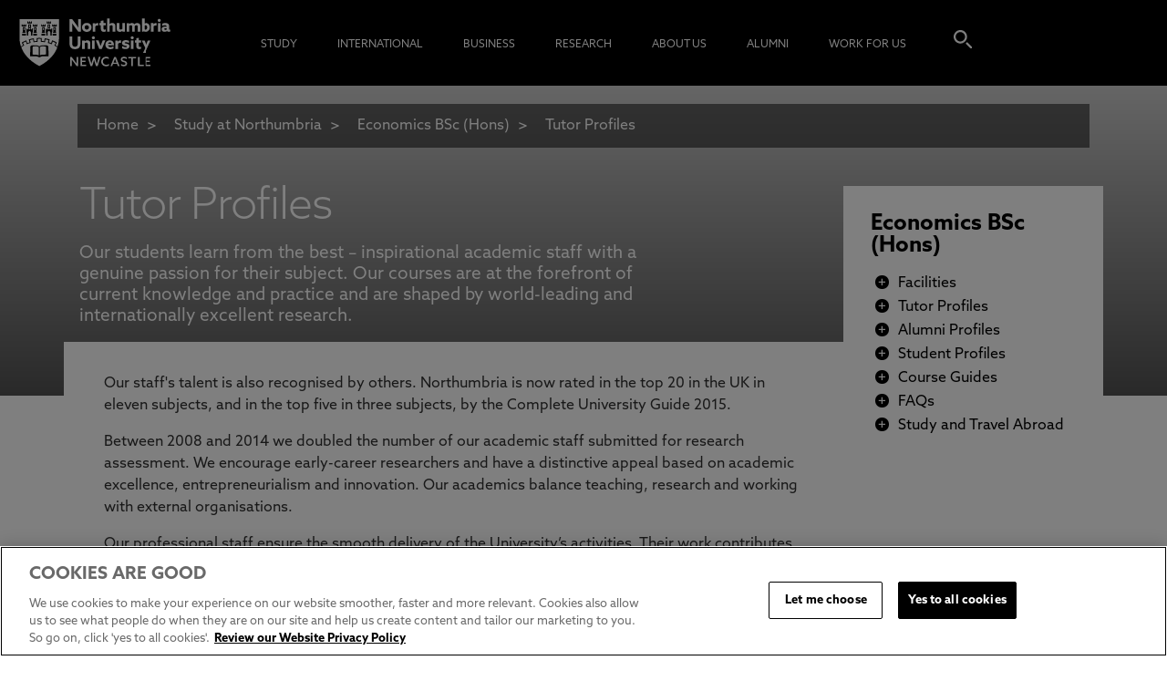

--- FILE ---
content_type: text/html; charset=utf-8
request_url: https://www.northumbria.ac.uk/study-at-northumbria/courses/economics-bsc-hons-uuseic1/tutor-profiles/e
body_size: 226380
content:
<!DOCTYPE html>  <html lang="en" xmlns="http://www.w3.org/1999/xhtml" xmlns:og="http://ogp.me/ns#" xmlns:fb="http://www.facebook.com/2008/fbml">       <html lang="en" class="no-js">  <head> <meta charset="utf-8" /> <title>Tutor Profiles</title> <link rel="preconnect" href=“https://use.typekit.net/”>  <script src="https://cookie-cdn.cookiepro.com/scripttemplates/otSDKStub.js" type="text/javascript" charset="UTF-8" data-domain-script="525334dc-376c-4b3a-b7b9-39c338e8ee1f"></script> <script type="text/javascript"> function OptanonWrapper() { } </script>  <link type="text/css" rel="stylesheet" href="/common/css/style.min.css?v=202512164103" /> <link rel="stylesheet" href="https://use.typekit.net/lwb4rre.css"> <script>try { Typekit.load({ async: true }); } catch (e) { }</script> <script src="https://code.jquery.com/jquery-1.12.4.min.js" integrity="sha256-ZosEbRLbNQzLpnKIkEdrPv7lOy9C27hHQ+Xp8a4MxAQ=" crossorigin="anonymous"></script> <script src="https://code.jquery.com/ui/1.12.1/jquery-ui.js"></script> <link rel="preload" href="/Common/images/unn-sprite.jpg" />  <script> window.dataLayer = window.dataLayer || []; window.dataLayer.push({ "pageData": { "pageType": "General", "view": "desktop", "country": "EN", 'language': 'EN', 'pageTitle': 'Tutor Profiles' } }); </script>  <script> (function (w, d, s, l, i) { w[l] = w[l] || []; w[l].push({ 'gtm.start': new Date().getTime(), event: 'gtm.js' }); var f = d.getElementsByTagName(s)[0], j = d.createElement(s), dl = l != 'dataLayer' ? '&l=' + l : ''; j.async = true; j.src = '//www.googletagmanager.com/gtm.js?id=' + i + dl; f.parentNode.insertBefore(j, f); })(window, document, 'script', 'dataLayer', 'GTM-PKW29S');</script>  <meta http-equiv="X-UA-Compatible" content="IE=edge,chrome=1" /> <link rel="canonical" href="https://www.northumbria.ac.uk/study-at-northumbria/courses/economics-bsc-hons-uuseic1/tutor-profiles/" /> <meta name="description" content="" /> <meta name="keywords" content="" /> <meta http-equiv="Content-Type" content="text/html; charset=utf-8" /> <meta name="viewport" content="width=device-width, initial-scale=1" /> <link rel="shortcut icon" type="image/x-icon" href="/favicon.ico" />  <meta name="twitter:card" content="summary_large_image" /> <meta name="twitter:site" content="@NorthumbriaUni" /> <meta name="twitter:title" content="Tutor Profiles" /> <meta name="twitter:description" content="" /> <meta name="twitter:image" /> <meta property="og:url" content="https://www.northumbria.ac.uk/study-at-northumbria/courses/economics-bsc-hons-uuseic1/tutor-profiles/" /> <meta property="og:title" content="Tutor Profiles" /> <meta property="og:description" content="" /> <meta property="og:image" /> <script> let pageId = "{AD13E26B-7E9B-40F5-A813-5CDE8B668A7F}"; let pageTitle = "Tutor Profiles"; let pageUrl = "https://www.northumbria.ac.uk/study-at-northumbria/courses/economics-bsc-hons-uuseic1/tutor-profiles/"; </script> <script type="application/ld+json"> { "@context": "https://schema.org", "@type": "WebPage", "@id": "https://www.northumbria.ac.uk/study-at-northumbria/courses/economics-bsc-hons-uuseic1/tutor-profiles/#page", "name": "Tutor Profiles", "url": "https://www.northumbria.ac.uk/study-at-northumbria/courses/economics-bsc-hons-uuseic1/tutor-profiles/", "publisher": { "@id": "https://www.northumbria.ac.uk/#organization" }, "breadcrumb": { "@type": "BreadcrumbList", "@id": "https://www.northumbria.ac.uk/study-at-northumbria/courses/economics-bsc-hons-uuseic1/tutor-profiles/#breadcrumbs", "itemListElement": [ { "@type": "ListItem", "position": 1, "name": "Home", "item": "https://www.northumbria.ac.uk/" }, { "@type": "ListItem", "position": 2, "name": "Study", "item": "https://www.northumbria.ac.uk/study-at-northumbria/" }, { "@type": "ListItem", "position": 3, "name": "Courses", "item": "https://www.northumbria.ac.uk/study-at-northumbria/courses/" }, { "@type": "ListItem", "position": 4, "name": "Economics &#40;BSc&#41; Hons- UUSEIC1", "item": "https://www.northumbria.ac.uk/study-at-northumbria/courses/economics-bsc-hons-uuseic1/" }, { "@type": "ListItem", "position": 5, "name": "Tutor Profiles", "item": "https://www.northumbria.ac.uk/study-at-northumbria/courses/economics-bsc-hons-uuseic1/tutor-profiles/" } ] }, "inLanguage": "en", "isPartOf": { "@id": "https://www.northumbria.ac.uk/#website" }, "additionalProperty": [ { "@type": "PropertyValue", "name": "sitecoreItemId", "value": "{AD13E26B-7E9B-40F5-A813-5CDE8B668A7F}" }, { "@type": "PropertyValue", "name": "sitecoreTemplateName", "value": "Course Staff Profiles Page" }, { "@type": "PropertyValue", "name": "sitecoreDatabase", "value": "web" } ] } </script> <script type="application/ld+json"> { "@context": "https://schema.org", "@type": "WebSite", "@id": "https://www.northumbria.ac.uk/#website", "name": "Northumbria University", "url": "https://www.northumbria.ac.uk", "publisher": { "@id": "https://www.northumbria.ac.uk/#organization" } } </script> <script type="application/ld+json"> { "@context": "https://schema.org", "@type": "EducationalOrganization", "@id": "https://www.northumbria.ac.uk/#organization", "name": "Northumbria University", "alternateName": "Northumbria University Newcastle", "url": "https://www.northumbria.ac.uk", "logo": "https://www.northumbria.ac.uk/common/images/northumbria-logo.png", "sameAs": [ "https://www.facebook.com/northumbriauniversity", "https://twitter.com/NorthumbriaUni", "https://www.linkedin.com/school/northumbria-university", "https://www.youtube.com/user/northumbriauni", "https://www.instagram.com/mynorthumbria" ], "contactPoint": { "@type": "ContactPoint", "telephone": "+44 191 232 6002", "contactType": "admissions" } } </script> </head> <body class="cbp-spmenu-push course-staff-profiles-page   streamline "> <noscript> <iframe src="//www.googletagmanager.com/ns.html?id=GTM-PKW29S" height="0" width="0" style="display:none;visibility:hidden"></iframe> </noscript>  <a href="#body" class="skip-navigation">Skip navigation</a> <div id="header"> <header class="page-header cbp-spmenu-push">   <div class="show-in-mobile cbp-spmenu-push"> <div class="row expand"> <div class="span2 expand"> <div class="menu-icon" id="showLeftPush"></div> </div> <div class="span8 expand logo"> <p> <a href="/" data-event="homepageLogoClick" data-event-category="Header Navigation" data-event-action="Click" data-event-label="Northumbria Uni Logo" data-event-additional="logo_clicked" data-event-additional-value="Northumbria Uni Logo"> <span class="northumbria-logo"><img src="/common/images/blank.gif" alt="Northumbria University Logo"></span> </a> </p> </div> <div class="span2 expand"> <div class="search-icon"></div> </div> </div> <nav class="cbp-spmenu cbp-spmenu-vertical cbp-spmenu-left" id="cbp-spmenu-s1"> <h2 class="search"><a href="/study-at-northumbria" data-event="headerNavigation" data-event-category="Header Navigation" data-event-action="Click" data-event-label="Find a course">Find a course<span></span></a></h2> <ul> <li class="main-nav-section"> <a href="/study-at-northumbria/" class="main-nav-section-link data-event="subNavigation" data-event-category="Sub Navigation" data-event-action="Click" data-event-label="Study">Study</a> <div class="more"> <svg height="20" width="20" viewBox="0 0 20 20" aria-hidden="true" focusable="false" class="chevron"> <path d="M4.516 7.548c0.436-0.446 1.043-0.481 1.576 0l3.908 3.747 3.908-3.747c0.533-0.481 1.141-0.446 1.574 0 0.436 0.445 0.408 1.197 0 1.615-0.406 0.418-4.695 4.502-4.695 4.502-0.217 0.223-0.502 0.335-0.787 0.335s-0.57-0.112-0.789-0.335c0 0-4.287-4.084-4.695-4.502s-0.436-1.17 0-1.615z"> </path> </svg> </div> <nav class="drop-down"> <ul> <li class="section-nav-item"> <h3 class="section-header"> Quick Links                                                                                                            <div class="sub-more"> <svg height="20" width="20" viewBox="0 0 20 20" aria-hidden="true" focusable="false" class="chevron"> <path d="M4.516 7.548c0.436-0.446 1.043-0.481 1.576 0l3.908 3.747 3.908-3.747c0.533-0.481 1.141-0.446 1.574 0 0.436 0.445 0.408 1.197 0 1.615-0.406 0.418-4.695 4.502-4.695 4.502-0.217 0.223-0.502 0.335-0.787 0.335s-0.57-0.112-0.789-0.335c0 0-4.287-4.084-4.695-4.502s-0.436-1.17 0-1.615z"> </path> </svg> </div> </h3> <ul> <li class="sectionSubLink"> <a href="/study-at-northumbria/visit-northumbria/university-open-days/" data-event="subNavigation" data-event-category="Sub Navigation" data-event-action="Quick Links" data-event-label="Open Days &amp; Events">Open Days &amp; Events</a> </li> <li class="sectionSubLink"> <a href="/i-am-nu/experiential-learning/" data-event="subNavigation" data-event-category="Sub Navigation" data-event-action="Quick Links" data-event-label="Real-World Learning">Real-World Learning</a> </li> <li class="sectionSubLink"> <a href="/study-at-northumbria/unlock-your-potential/" data-event="subNavigation" data-event-category="Sub Navigation" data-event-action="Quick Links" data-event-label="Unlock Your Potential">Unlock Your Potential</a> </li> <li class="sectionSubLink"> <a href="/study-at-northumbria/fees-funding/" data-event="subNavigation" data-event-category="Sub Navigation" data-event-action="Quick Links" data-event-label="Tuition Fees, Funding &amp; Scholarships">Tuition Fees, Funding &amp; Scholarships</a> </li> </ul> </li> <li class="section-nav-item"> <h3 class="section-header"> <a href="/study-at-northumbria/coming-to-northumbria/" data-event="subNavigation" data-event-category="Sub Navigation" data-event-action="Click" data-event-label="Undergraduate">Undergraduate</a> <div class="sub-more"> <svg height="20" width="20" viewBox="0 0 20 20" aria-hidden="true" focusable="false" class="chevron"> <path d="M4.516 7.548c0.436-0.446 1.043-0.481 1.576 0l3.908 3.747 3.908-3.747c0.533-0.481 1.141-0.446 1.574 0 0.436 0.445 0.408 1.197 0 1.615-0.406 0.418-4.695 4.502-4.695 4.502-0.217 0.223-0.502 0.335-0.787 0.335s-0.57-0.112-0.789-0.335c0 0-4.287-4.084-4.695-4.502s-0.436-1.17 0-1.615z"> </path> </svg> </div> </h3> <ul> <li class="sectionSubLink"> <a href="/study-at-northumbria/guides/" data-event="subNavigation" data-event-category="Sub Navigation" data-event-action="Undergraduate" data-event-label="Application Guides">Application Guides</a> </li> <li class="sectionSubLink"> <a href="/study-at-northumbria/information-for-schools-and-colleges/visit-northumbria/ucas/" data-event="subNavigation" data-event-category="Sub Navigation" data-event-action="Undergraduate" data-event-label="UCAS Exhibitions">UCAS Exhibitions</a> </li> <li class="sectionSubLink"> <a href="/study-at-northumbria/foundation-year-study/" data-event="subNavigation" data-event-category="Sub Navigation" data-event-action="Undergraduate" data-event-label="Extended Degrees">Extended Degrees</a> </li> <li class="sectionSubLink"> <a href="/study-at-northumbria/information-for-schools-and-colleges/" data-event="subNavigation" data-event-category="Sub Navigation" data-event-action="Undergraduate" data-event-label="School &amp; College Outreach">School &amp; College Outreach</a> </li> <li class="sectionSubLink"> <a href="/study-at-northumbria/coming-to-northumbria/parent-page/" data-event="subNavigation" data-event-category="Sub Navigation" data-event-action="Undergraduate" data-event-label="Information for Parents">Information for Parents</a> </li> </ul> </li> <li class="section-nav-item"> <h3 class="section-header"> <a href="/study-at-northumbria/postgraduate-study/" data-event="subNavigation" data-event-category="Sub Navigation" data-event-action="Click" data-event-label="Postgraduate">Postgraduate</a> <div class="sub-more"> <svg height="20" width="20" viewBox="0 0 20 20" aria-hidden="true" focusable="false" class="chevron"> <path d="M4.516 7.548c0.436-0.446 1.043-0.481 1.576 0l3.908 3.747 3.908-3.747c0.533-0.481 1.141-0.446 1.574 0 0.436 0.445 0.408 1.197 0 1.615-0.406 0.418-4.695 4.502-4.695 4.502-0.217 0.223-0.502 0.335-0.787 0.335s-0.57-0.112-0.789-0.335c0 0-4.287-4.084-4.695-4.502s-0.436-1.17 0-1.615z"> </path> </svg> </div> </h3> <ul> <li class="sectionSubLink"> <a href="/study-at-northumbria/postgraduate-study/application-guide/" data-event="subNavigation" data-event-category="Sub Navigation" data-event-action="Postgraduate" data-event-label="Application Guide">Application Guide</a> </li> <li class="sectionSubLink"> <a href="/study-at-northumbria/postgraduate-research-degrees/" data-event="subNavigation" data-event-category="Sub Navigation" data-event-action="Postgraduate" data-event-label="Postgraduate Research Degrees">Postgraduate Research Degrees</a> </li> <li class="sectionSubLink"> <a href="/study-at-northumbria/our-courses/flexible-learning/" data-event="subNavigation" data-event-category="Sub Navigation" data-event-action="Postgraduate" data-event-label="Flexible Learning">Flexible Learning</a> </li> <li class="sectionSubLink"> <a href="/study-at-northumbria/postgraduate-study/change-direction/" data-event="subNavigation" data-event-category="Sub Navigation" data-event-action="Postgraduate" data-event-label="Change Direction">Change Direction</a> </li> <li class="sectionSubLink"> <a href="/study-at-northumbria/postgraduate-study/pg-info-new/thinking-about-a-masters/" data-event="subNavigation" data-event-category="Sub Navigation" data-event-action="Postgraduate" data-event-label="Register your Interest">Register your Interest</a> </li> </ul> </li> <li class="section-nav-item"> <h3 class="section-header"> Student Life                                                                                                            <div class="sub-more"> <svg height="20" width="20" viewBox="0 0 20 20" aria-hidden="true" focusable="false" class="chevron"> <path d="M4.516 7.548c0.436-0.446 1.043-0.481 1.576 0l3.908 3.747 3.908-3.747c0.533-0.481 1.141-0.446 1.574 0 0.436 0.445 0.408 1.197 0 1.615-0.406 0.418-4.695 4.502-4.695 4.502-0.217 0.223-0.502 0.335-0.787 0.335s-0.57-0.112-0.789-0.335c0 0-4.287-4.084-4.695-4.502s-0.436-1.17 0-1.615z"> </path> </svg> </div> </h3> <ul> <li class="sectionSubLink"> <a href="/study-at-northumbria/student-life/students-union/" data-event="subNavigation" data-event-category="Sub Navigation" data-event-action="Student Life" data-event-label="Students&#39; Union">Students&#39; Union</a> </li> <li class="sectionSubLink"> <a href="/thehub/" data-event="subNavigation" data-event-category="Sub Navigation" data-event-action="Student Life" data-event-label="The Hub - Student Blog">The Hub - Student Blog</a> </li> <li class="sectionSubLink"> <a href="/study-at-northumbria/accommodation/" data-event="subNavigation" data-event-category="Sub Navigation" data-event-action="Student Life" data-event-label="Accommodation">Accommodation</a> </li> <li class="sectionSubLink"> <a href="/study-at-northumbria/student-life/northumbria-sport/" data-event="subNavigation" data-event-category="Sub Navigation" data-event-action="Student Life" data-event-label="Northumbria Sport">Northumbria Sport</a> </li> <li class="sectionSubLink"> <a href="/study-at-northumbria/support-for-students/" data-event="subNavigation" data-event-category="Sub Navigation" data-event-action="Student Life" data-event-label="Support for Students">Support for Students</a> </li> </ul> </li> <li class="section-nav-item"> <h3 class="section-header"> <a href="/study-at-northumbria/visit-northumbria/" data-event="subNavigation" data-event-category="Sub Navigation" data-event-action="Click" data-event-label="Experience Northumbria">Experience Northumbria</a> <div class="sub-more"> <svg height="20" width="20" viewBox="0 0 20 20" aria-hidden="true" focusable="false" class="chevron"> <path d="M4.516 7.548c0.436-0.446 1.043-0.481 1.576 0l3.908 3.747 3.908-3.747c0.533-0.481 1.141-0.446 1.574 0 0.436 0.445 0.408 1.197 0 1.615-0.406 0.418-4.695 4.502-4.695 4.502-0.217 0.223-0.502 0.335-0.787 0.335s-0.57-0.112-0.789-0.335c0 0-4.287-4.084-4.695-4.502s-0.436-1.17 0-1.615z"> </path> </svg> </div> </h3> <ul> <li class="sectionSubLink"> <a href="/study-at-northumbria/visit-northumbria/university-open-days/" data-event="subNavigation" data-event-category="Sub Navigation" data-event-action="Experience Northumbria" data-event-label="Open Days &amp; Events">Open Days &amp; Events</a> </li> <li class="sectionSubLink"> <a href="/study-at-northumbria/visit-northumbria/virtual-tours/" data-event="subNavigation" data-event-category="Sub Navigation" data-event-action="Experience Northumbria" data-event-label="Virtual Tours">Virtual Tours</a> </li> <li class="sectionSubLink"> <a href="/study-at-northumbria/visit-northumbria/campus-tours/" data-event="subNavigation" data-event-category="Sub Navigation" data-event-action="Experience Northumbria" data-event-label="Campus Tours">Campus Tours</a> </li> <li class="sectionSubLink"> <a href="/study-at-northumbria/visit-northumbria/life-in-newcastle/" data-event="subNavigation" data-event-category="Sub Navigation" data-event-action="Experience Northumbria" data-event-label="Life in Newcastle">Life in Newcastle</a> </li> </ul> </li> <li class="section-nav-item"> <h3 class="section-header"> <a href="/i-am-nu/managing-your-money/" data-event="subNavigation" data-event-category="Sub Navigation" data-event-action="Click" data-event-label="Finance">Finance</a> <div class="sub-more"> <svg height="20" width="20" viewBox="0 0 20 20" aria-hidden="true" focusable="false" class="chevron"> <path d="M4.516 7.548c0.436-0.446 1.043-0.481 1.576 0l3.908 3.747 3.908-3.747c0.533-0.481 1.141-0.446 1.574 0 0.436 0.445 0.408 1.197 0 1.615-0.406 0.418-4.695 4.502-4.695 4.502-0.217 0.223-0.502 0.335-0.787 0.335s-0.57-0.112-0.789-0.335c0 0-4.287-4.084-4.695-4.502s-0.436-1.17 0-1.615z"> </path> </svg> </div> </h3> <ul> <li class="sectionSubLink"> <a href="/i-am-nu/student-living-costs/" data-event="subNavigation" data-event-category="Sub Navigation" data-event-action="Finance" data-event-label="Monthly Living Costs">Monthly Living Costs</a> </li> <li class="sectionSubLink"> <a href="/study-at-northumbria/support-for-students/financial-support/" data-event="subNavigation" data-event-category="Sub Navigation" data-event-action="Finance" data-event-label="Financial support">Financial support</a> </li> <li class="sectionSubLink"> <a href="/study-at-northumbria/fees-funding/" data-event="subNavigation" data-event-category="Sub Navigation" data-event-action="Finance" data-event-label="Tuition Fees, Funding &amp; Scholarships">Tuition Fees, Funding &amp; Scholarships</a> </li> </ul> </li> <li class="section-nav-item"> <h3 class="section-header"> <a href="/study-at-northumbria/admissions/" data-event="subNavigation" data-event-category="Sub Navigation" data-event-action="Click" data-event-label="Admissions">Admissions</a> <div class="sub-more"> <svg height="20" width="20" viewBox="0 0 20 20" aria-hidden="true" focusable="false" class="chevron"> <path d="M4.516 7.548c0.436-0.446 1.043-0.481 1.576 0l3.908 3.747 3.908-3.747c0.533-0.481 1.141-0.446 1.574 0 0.436 0.445 0.408 1.197 0 1.615-0.406 0.418-4.695 4.502-4.695 4.502-0.217 0.223-0.502 0.335-0.787 0.335s-0.57-0.112-0.789-0.335c0 0-4.287-4.084-4.695-4.502s-0.436-1.17 0-1.615z"> </path> </svg> </div> </h3> <ul> <li class="sectionSubLink"> <a href="/study-at-northumbria/applicant-terms-and-conditions-and-policies/" data-event="subNavigation" data-event-category="Sub Navigation" data-event-action="Admissions" data-event-label="Applicant Terms and Conditions and Policies">Applicant Terms and Conditions and Policies</a> </li> </ul> </li> <li class="section-nav-item"> <h3 class="section-header"> Learning Experience                                                                                                            <div class="sub-more"> <svg height="20" width="20" viewBox="0 0 20 20" aria-hidden="true" focusable="false" class="chevron"> <path d="M4.516 7.548c0.436-0.446 1.043-0.481 1.576 0l3.908 3.747 3.908-3.747c0.533-0.481 1.141-0.446 1.574 0 0.436 0.445 0.408 1.197 0 1.615-0.406 0.418-4.695 4.502-4.695 4.502-0.217 0.223-0.502 0.335-0.787 0.335s-0.57-0.112-0.789-0.335c0 0-4.287-4.084-4.695-4.502s-0.436-1.17 0-1.615z"> </path> </svg> </div> </h3> <ul> <li class="sectionSubLink"> <a href="/i-am-nu/experiential-learning/" data-event="subNavigation" data-event-category="Sub Navigation" data-event-action="Learning Experience" data-event-label="Real-World Learning">Real-World Learning</a> </li> <li class="sectionSubLink"> <a href="/i-am-nu/experiential-learning/research-rich-learning/" data-event="subNavigation" data-event-category="Sub Navigation" data-event-action="Learning Experience" data-event-label="Research-enriched learning">Research-enriched learning</a> </li> <li class="sectionSubLink"> <a href="/study-at-northumbria/planning-your-career/careers-and-employment/" data-event="subNavigation" data-event-category="Sub Navigation" data-event-action="Learning Experience" data-event-label="Graduate Futures">Graduate Futures</a> </li> <li class="sectionSubLink"> <a href="/about-us/academic-departments/newcastle-business-school/business-clinic/" data-event="subNavigation" data-event-category="Sub Navigation" data-event-action="Learning Experience" data-event-label="The Business Clinic">The Business Clinic</a> </li> <li class="sectionSubLink"> <a href="/international/international-mobility/" data-event="subNavigation" data-event-category="Sub Navigation" data-event-action="Learning Experience" data-event-label="Study Abroad">Study Abroad</a> </li> </ul> </li> </ul> </nav> </li> <li class="main-nav-section"> <a href="/international/we-are-northumbria/" class="main-nav-section-link data-event="subNavigation" data-event-category="Sub Navigation" data-event-action="Click" data-event-label="International">International</a> <div class="more"> <svg height="20" width="20" viewBox="0 0 20 20" aria-hidden="true" focusable="false" class="chevron"> <path d="M4.516 7.548c0.436-0.446 1.043-0.481 1.576 0l3.908 3.747 3.908-3.747c0.533-0.481 1.141-0.446 1.574 0 0.436 0.445 0.408 1.197 0 1.615-0.406 0.418-4.695 4.502-4.695 4.502-0.217 0.223-0.502 0.335-0.787 0.335s-0.57-0.112-0.789-0.335c0 0-4.287-4.084-4.695-4.502s-0.436-1.17 0-1.615z"> </path> </svg> </div> <nav class="drop-down"> <ul> <li class="section-nav-item"> <h3 class="section-header"> Quick Links                                                                                                            <div class="sub-more"> <svg height="20" width="20" viewBox="0 0 20 20" aria-hidden="true" focusable="false" class="chevron"> <path d="M4.516 7.548c0.436-0.446 1.043-0.481 1.576 0l3.908 3.747 3.908-3.747c0.533-0.481 1.141-0.446 1.574 0 0.436 0.445 0.408 1.197 0 1.615-0.406 0.418-4.695 4.502-4.695 4.502-0.217 0.223-0.502 0.335-0.787 0.335s-0.57-0.112-0.789-0.335c0 0-4.287-4.084-4.695-4.502s-0.436-1.17 0-1.615z"> </path> </svg> </div> </h3> <ul> <li class="sectionSubLink"> <a href="/international/course-search/" data-event="subNavigation" data-event-category="Sub Navigation" data-event-action="Quick Links" data-event-label="Course Search">Course Search</a> </li> <li class="sectionSubLink"> <a href="/international/undergraduate-study/" data-event="subNavigation" data-event-category="Sub Navigation" data-event-action="Quick Links" data-event-label="Undergraduate Study">Undergraduate Study</a> </li> <li class="sectionSubLink"> <a href="/international/postgraduate-study/" data-event="subNavigation" data-event-category="Sub Navigation" data-event-action="Quick Links" data-event-label="Postgraduate Study">Postgraduate Study</a> </li> <li class="sectionSubLink"> <a href="/study-at-northumbria/coming-to-northumbria/parent-page/" data-event="subNavigation" data-event-category="Sub Navigation" data-event-action="Quick Links" data-event-label="Information for Parents">Information for Parents</a> </li> <li class="sectionSubLink"> <a href="/international/london-campus/" data-event="subNavigation" data-event-category="Sub Navigation" data-event-action="Quick Links" data-event-label="London Campus">London Campus</a> </li> <li class="sectionSubLink"> <a href="/international/pathway-college/northumbria-pathway/" data-event="subNavigation" data-event-category="Sub Navigation" data-event-action="Quick Links" data-event-label="Northumbria Pathway">Northumbria Pathway</a> </li> <li class="sectionSubLink"> <a href="/i-am-nu/managing-your-money/" data-event="subNavigation" data-event-category="Sub Navigation" data-event-action="Quick Links" data-event-label="Cost of Living">Cost of Living</a> </li> </ul> </li> <li class="section-nav-item"> <h3 class="section-header"> International Students                                                                                                            <div class="sub-more"> <svg height="20" width="20" viewBox="0 0 20 20" aria-hidden="true" focusable="false" class="chevron"> <path d="M4.516 7.548c0.436-0.446 1.043-0.481 1.576 0l3.908 3.747 3.908-3.747c0.533-0.481 1.141-0.446 1.574 0 0.436 0.445 0.408 1.197 0 1.615-0.406 0.418-4.695 4.502-4.695 4.502-0.217 0.223-0.502 0.335-0.787 0.335s-0.57-0.112-0.789-0.335c0 0-4.287-4.084-4.695-4.502s-0.436-1.17 0-1.615z"> </path> </svg> </div> </h3> <ul> <li class="sectionSubLink"> <a href="/international/" data-event="subNavigation" data-event-category="Sub Navigation" data-event-action="International Students" data-event-label="Information for International Students">Information for International Students</a> </li> <li class="sectionSubLink"> <a href="/international/nu-worldwide/" data-event="subNavigation" data-event-category="Sub Navigation" data-event-action="International Students" data-event-label="Northumbria and your Country">Northumbria and your Country</a> </li> <li class="sectionSubLink"> <a href="/international/northumbria-international-events/" data-event="subNavigation" data-event-category="Sub Navigation" data-event-action="International Students" data-event-label="International Events">International Events</a> </li> <li class="sectionSubLink"> <a href="/international/international-application-guide/" data-event="subNavigation" data-event-category="Sub Navigation" data-event-action="International Students" data-event-label="Application Guide">Application Guide</a> </li> <li class="sectionSubLink"> <a href="/international/entry-requirements/" data-event="subNavigation" data-event-category="Sub Navigation" data-event-action="International Students" data-event-label="Entry Requirements and Education Country Agents">Entry Requirements and Education Country Agents</a> </li> <li class="sectionSubLink"> <a href="/international/our-regional-offices/" data-event="subNavigation" data-event-category="Sub Navigation" data-event-action="International Students" data-event-label="Global Offices and Regional Teams">Global Offices and Regional Teams</a> </li> <li class="sectionSubLink"> <a href="/international/english-language-centre/acceptable-english-qualifications-1/" data-event="subNavigation" data-event-category="Sub Navigation" data-event-action="International Students" data-event-label="English Requirements">English Requirements</a> </li> <li class="sectionSubLink"> <a href="/international/english-language-centre/" data-event="subNavigation" data-event-category="Sub Navigation" data-event-action="International Students" data-event-label="English Language Centre">English Language Centre</a> </li> <li class="sectionSubLink"> <a href="/study-at-northumbria/support-for-students/international-student-support/" data-event="subNavigation" data-event-category="Sub Navigation" data-event-action="International Students" data-event-label="International student support">International student support</a> </li> <li class="sectionSubLink"> <a href="/i-am-nu/managing-your-money/" data-event="subNavigation" data-event-category="Sub Navigation" data-event-action="International Students" data-event-label="Cost of Living">Cost of Living</a> </li> </ul> </li> <li class="section-nav-item"> <h3 class="section-header"> International Fees and Funding                                                                                                            <div class="sub-more"> <svg height="20" width="20" viewBox="0 0 20 20" aria-hidden="true" focusable="false" class="chevron"> <path d="M4.516 7.548c0.436-0.446 1.043-0.481 1.576 0l3.908 3.747 3.908-3.747c0.533-0.481 1.141-0.446 1.574 0 0.436 0.445 0.408 1.197 0 1.615-0.406 0.418-4.695 4.502-4.695 4.502-0.217 0.223-0.502 0.335-0.787 0.335s-0.57-0.112-0.789-0.335c0 0-4.287-4.084-4.695-4.502s-0.436-1.17 0-1.615z"> </path> </svg> </div> </h3> <ul> <li class="sectionSubLink"> <a href="/study-at-northumbria/fees-funding/international-fees-funding/international-ug-fees/" data-event="subNavigation" data-event-category="Sub Navigation" data-event-action=" International Fees and Funding" data-event-label="International Undergraduate Fees">International Undergraduate Fees</a> </li> <li class="sectionSubLink"> <a href="/study-at-northumbria/fees-funding/international-fees-funding/international-ug-funding/" data-event="subNavigation" data-event-category="Sub Navigation" data-event-action=" International Fees and Funding" data-event-label="International Undergraduate Funding">International Undergraduate Funding</a> </li> <li class="sectionSubLink"> <a href="/study-at-northumbria/fees-funding/international-fees-funding/international-masters-fees/" data-event="subNavigation" data-event-category="Sub Navigation" data-event-action=" International Fees and Funding" data-event-label="International Masters Fees">International Masters Fees</a> </li> <li class="sectionSubLink"> <a href="/study-at-northumbria/fees-funding/international-fees-funding/international-masters-funding/" data-event="subNavigation" data-event-category="Sub Navigation" data-event-action=" International Fees and Funding" data-event-label="International Masters Funding">International Masters Funding</a> </li> <li class="sectionSubLink"> <a href="/study-at-northumbria/fees-funding/international-fees-funding/international-pgr-fees/" data-event="subNavigation" data-event-category="Sub Navigation" data-event-action=" International Fees and Funding" data-event-label="International Postgraduate Research Fees">International Postgraduate Research Fees</a> </li> <li class="sectionSubLink"> <a href="/study-at-northumbria/fees-funding/international-fees-funding/pgr-funding/" data-event="subNavigation" data-event-category="Sub Navigation" data-event-action=" International Fees and Funding" data-event-label="International Postgraduate Research Funding">International Postgraduate Research Funding</a> </li> <li class="sectionSubLink"> <a href="/study-at-northumbria/fees-funding/international-fees-funding/international-money-matters/" data-event="subNavigation" data-event-category="Sub Navigation" data-event-action=" International Fees and Funding" data-event-label="Useful Financial Information">Useful Financial Information</a> </li> </ul> </li> <li class="section-nav-item"> <h3 class="section-header"> International Partners                                                                                                            <div class="sub-more"> <svg height="20" width="20" viewBox="0 0 20 20" aria-hidden="true" focusable="false" class="chevron"> <path d="M4.516 7.548c0.436-0.446 1.043-0.481 1.576 0l3.908 3.747 3.908-3.747c0.533-0.481 1.141-0.446 1.574 0 0.436 0.445 0.408 1.197 0 1.615-0.406 0.418-4.695 4.502-4.695 4.502-0.217 0.223-0.502 0.335-0.787 0.335s-0.57-0.112-0.789-0.335c0 0-4.287-4.084-4.695-4.502s-0.436-1.17 0-1.615z"> </path> </svg> </div> </h3> <ul> <li class="sectionSubLink"> <a href="/international/agent-information/" data-event="subNavigation" data-event-category="Sub Navigation" data-event-action="International Partners" data-event-label="Agent and Representatives Network">Agent and Representatives Network</a> </li> <li class="sectionSubLink"> <a href="/international/global-academic-partnerships/" data-event="subNavigation" data-event-category="Sub Navigation" data-event-action="International Partners" data-event-label="Global Partnerships">Global Partnerships</a> </li> <li class="sectionSubLink"> <a href="/international/global-community/" data-event="subNavigation" data-event-category="Sub Navigation" data-event-action="International Partners" data-event-label="Global Community">Global Community</a> </li> </ul> </li> <li class="section-nav-item"> <h3 class="section-header"> International Mobility                                                                                                            <div class="sub-more"> <svg height="20" width="20" viewBox="0 0 20 20" aria-hidden="true" focusable="false" class="chevron"> <path d="M4.516 7.548c0.436-0.446 1.043-0.481 1.576 0l3.908 3.747 3.908-3.747c0.533-0.481 1.141-0.446 1.574 0 0.436 0.445 0.408 1.197 0 1.615-0.406 0.418-4.695 4.502-4.695 4.502-0.217 0.223-0.502 0.335-0.787 0.335s-0.57-0.112-0.789-0.335c0 0-4.287-4.084-4.695-4.502s-0.436-1.17 0-1.615z"> </path> </svg> </div> </h3> <ul> <li class="sectionSubLink"> <a href="/international/international-mobility/" data-event="subNavigation" data-event-category="Sub Navigation" data-event-action="International Mobility" data-event-label="Study Abroad">Study Abroad</a> </li> <li class="sectionSubLink"> <a href="/international/incoming-students/" data-event="subNavigation" data-event-category="Sub Navigation" data-event-action="International Mobility" data-event-label="Information for Incoming Exchange Students">Information for Incoming Exchange Students</a> </li> </ul> </li> </ul> </nav> </li> <li class="main-nav-section"> <a href="/business-services/" class="main-nav-section-link data-event="subNavigation" data-event-category="Sub Navigation" data-event-action="Click" data-event-label="Business">Business</a> <div class="more"> <svg height="20" width="20" viewBox="0 0 20 20" aria-hidden="true" focusable="false" class="chevron"> <path d="M4.516 7.548c0.436-0.446 1.043-0.481 1.576 0l3.908 3.747 3.908-3.747c0.533-0.481 1.141-0.446 1.574 0 0.436 0.445 0.408 1.197 0 1.615-0.406 0.418-4.695 4.502-4.695 4.502-0.217 0.223-0.502 0.335-0.787 0.335s-0.57-0.112-0.789-0.335c0 0-4.287-4.084-4.695-4.502s-0.436-1.17 0-1.615z"> </path> </svg> </div> <nav class="drop-down"> <ul> <li class="section-nav-item"> <h3 class="section-header"> Business Quick Links                                                                                                            <div class="sub-more"> <svg height="20" width="20" viewBox="0 0 20 20" aria-hidden="true" focusable="false" class="chevron"> <path d="M4.516 7.548c0.436-0.446 1.043-0.481 1.576 0l3.908 3.747 3.908-3.747c0.533-0.481 1.141-0.446 1.574 0 0.436 0.445 0.408 1.197 0 1.615-0.406 0.418-4.695 4.502-4.695 4.502-0.217 0.223-0.502 0.335-0.787 0.335s-0.57-0.112-0.789-0.335c0 0-4.287-4.084-4.695-4.502s-0.436-1.17 0-1.615z"> </path> </svg> </div> </h3> <ul> <li class="sectionSubLink"> <a href="/business-services/contact-us/" data-event="subNavigation" data-event-category="Sub Navigation" data-event-action="Business Quick Links" data-event-label="Contact Us">Contact Us</a> </li> <li class="sectionSubLink"> <a href="/business-services/business-events/" data-event="subNavigation" data-event-category="Sub Navigation" data-event-action="Business Quick Links" data-event-label="Business Events">Business Events</a> </li> <li class="sectionSubLink"> <a href="/business-services/research-and-consultancy/" data-event="subNavigation" data-event-category="Sub Navigation" data-event-action="Business Quick Links" data-event-label="Research and Consultancy">Research and Consultancy</a> </li> <li class="sectionSubLink"> <a href="/business-services/education-and-training/" data-event="subNavigation" data-event-category="Sub Navigation" data-event-action="Business Quick Links" data-event-label="Education and Training">Education and Training</a> </li> <li class="sectionSubLink"> <a href="/business-services/workforce-development-courses/" data-event="subNavigation" data-event-category="Sub Navigation" data-event-action="Business Quick Links" data-event-label="Workforce Development Courses">Workforce Development Courses</a> </li> </ul> </li> <li class="section-nav-item"> <h3 class="section-header"> Education and Training                                                                                                            <div class="sub-more"> <svg height="20" width="20" viewBox="0 0 20 20" aria-hidden="true" focusable="false" class="chevron"> <path d="M4.516 7.548c0.436-0.446 1.043-0.481 1.576 0l3.908 3.747 3.908-3.747c0.533-0.481 1.141-0.446 1.574 0 0.436 0.445 0.408 1.197 0 1.615-0.406 0.418-4.695 4.502-4.695 4.502-0.217 0.223-0.502 0.335-0.787 0.335s-0.57-0.112-0.789-0.335c0 0-4.287-4.084-4.695-4.502s-0.436-1.17 0-1.615z"> </path> </svg> </div> </h3> <ul> <li class="sectionSubLink"> <a href="/business-services/engage-with-us/degree-apprenticeships/" data-event="subNavigation" data-event-category="Sub Navigation" data-event-action="Education and Training" data-event-label="Higher and Degree Apprenticeships">Higher and Degree Apprenticeships</a> </li> <li class="sectionSubLink"> <a href="/study-at-northumbria/continuing-professional-development-short-courses-specialist-training/" data-event="subNavigation" data-event-category="Sub Navigation" data-event-action="Education and Training" data-event-label="Continuing Professional Development ">Continuing Professional Development </a> </li> <li class="sectionSubLink"> <a href="/business-services/engage-with-us/degree-apprenticeships/fees-funding-and-the-levy/" data-event="subNavigation" data-event-category="Sub Navigation" data-event-action="Education and Training" data-event-label="Apprenticeship Fees &amp; Funding">Apprenticeship Fees &amp; Funding</a> </li> <li class="sectionSubLink"> <a href="/business-services/engage-with-us/degree-apprenticeships/what-are-higher-and-degree-apprenticeships/" data-event="subNavigation" data-event-category="Sub Navigation" data-event-action="Education and Training" data-event-label="Apprenticeship FAQs">Apprenticeship FAQs</a> </li> <li class="sectionSubLink"> <a href="/business-services/engage-with-us/degree-apprenticeships/develop-an-apprentice/" data-event="subNavigation" data-event-category="Sub Navigation" data-event-action="Education and Training" data-event-label="How to Develop an Apprentice">How to Develop an Apprentice</a> </li> <li class="sectionSubLink"> <a href="/business-services/engage-with-us/degree-apprenticeships/application-and-recruitment/" data-event="subNavigation" data-event-category="Sub Navigation" data-event-action="Education and Training" data-event-label="Apprenticeship Vacancies">Apprenticeship Vacancies</a> </li> <li class="sectionSubLink"> <a href="/business-services/wfd-contact-us/" data-event="subNavigation" data-event-category="Sub Navigation" data-event-action="Education and Training" data-event-label="Enquire Now">Enquire Now</a> </li> </ul> </li> <li class="section-nav-item"> <h3 class="section-header"> Research and Consultancy                                                                                                            <div class="sub-more"> <svg height="20" width="20" viewBox="0 0 20 20" aria-hidden="true" focusable="false" class="chevron"> <path d="M4.516 7.548c0.436-0.446 1.043-0.481 1.576 0l3.908 3.747 3.908-3.747c0.533-0.481 1.141-0.446 1.574 0 0.436 0.445 0.408 1.197 0 1.615-0.406 0.418-4.695 4.502-4.695 4.502-0.217 0.223-0.502 0.335-0.787 0.335s-0.57-0.112-0.789-0.335c0 0-4.287-4.084-4.695-4.502s-0.436-1.17 0-1.615z"> </path> </svg> </div> </h3> <ul> <li class="sectionSubLink"> <a href="/business-services/research-and-consultancy/space/" data-event="subNavigation" data-event-category="Sub Navigation" data-event-action="Research and Consultancy" data-event-label="Space">Space</a> </li> <li class="sectionSubLink"> <a href="/business-services/research-and-consultancy/energy/" data-event="subNavigation" data-event-category="Sub Navigation" data-event-action="Research and Consultancy" data-event-label="Energy">Energy</a> </li> <li class="sectionSubLink"> <a href="/business-services/research-and-consultancy/ai/ai-and-tech/" data-event="subNavigation" data-event-category="Sub Navigation" data-event-action="Research and Consultancy" data-event-label="AI and Tech">AI and Tech</a> </li> <li class="sectionSubLink"> <a href="/business-services/research-and-consultancy/chase/" data-event="subNavigation" data-event-category="Sub Navigation" data-event-action="Research and Consultancy" data-event-label="CHASE: Centre for Health and Social Equity">CHASE: Centre for Health and Social Equity</a> </li> <li class="sectionSubLink"> <a href="/business-services/research-and-consultancy/space/nesst/" data-event="subNavigation" data-event-category="Sub Navigation" data-event-action="Research and Consultancy" data-event-label="NESST">NESST</a> </li> </ul> </li> <li class="section-nav-item"> <h3 class="section-header"> Business Support                                                                                                            <div class="sub-more"> <svg height="20" width="20" viewBox="0 0 20 20" aria-hidden="true" focusable="false" class="chevron"> <path d="M4.516 7.548c0.436-0.446 1.043-0.481 1.576 0l3.908 3.747 3.908-3.747c0.533-0.481 1.141-0.446 1.574 0 0.436 0.445 0.408 1.197 0 1.615-0.406 0.418-4.695 4.502-4.695 4.502-0.217 0.223-0.502 0.335-0.787 0.335s-0.57-0.112-0.789-0.335c0 0-4.287-4.084-4.695-4.502s-0.436-1.17 0-1.615z"> </path> </svg> </div> </h3> <ul> <li class="sectionSubLink"> <a href="/business-services/engage-with-us/research/knowledge-transfer-partnerships/" data-event="subNavigation" data-event-category="Sub Navigation" data-event-action="Business Support" data-event-label="Knowledge Transfer Partnerships">Knowledge Transfer Partnerships</a> </li> <li class="sectionSubLink"> <a href="/business-services/education-and-training/resources-for-business/" data-event="subNavigation" data-event-category="Sub Navigation" data-event-action="Business Support" data-event-label="Business Resources">Business Resources</a> </li> <li class="sectionSubLink"> <a href="/business-services/recruit-our-students-graduates/" data-event="subNavigation" data-event-category="Sub Navigation" data-event-action="Business Support" data-event-label="Recruit our Students &amp; Graduates">Recruit our Students &amp; Graduates</a> </li> <li class="sectionSubLink"> <a href="/study-at-northumbria/planning-your-career/services-for-employers/connect-with-our-students/" data-event="subNavigation" data-event-category="Sub Navigation" data-event-action="Business Support" data-event-label="Connect with our Students">Connect with our Students</a> </li> </ul> </li> </ul> </nav> </li> <li class="main-nav-section"> <a href="/research/" class="main-nav-section-link data-event="subNavigation" data-event-category="Sub Navigation" data-event-action="Click" data-event-label="Research">Research</a> <div class="more"> <svg height="20" width="20" viewBox="0 0 20 20" aria-hidden="true" focusable="false" class="chevron"> <path d="M4.516 7.548c0.436-0.446 1.043-0.481 1.576 0l3.908 3.747 3.908-3.747c0.533-0.481 1.141-0.446 1.574 0 0.436 0.445 0.408 1.197 0 1.615-0.406 0.418-4.695 4.502-4.695 4.502-0.217 0.223-0.502 0.335-0.787 0.335s-0.57-0.112-0.789-0.335c0 0-4.287-4.084-4.695-4.502s-0.436-1.17 0-1.615z"> </path> </svg> </div> <nav class="drop-down"> <ul> <li class="section-nav-item"> <h3 class="section-header"> Quick Links                                                                                                            <div class="sub-more"> <svg height="20" width="20" viewBox="0 0 20 20" aria-hidden="true" focusable="false" class="chevron"> <path d="M4.516 7.548c0.436-0.446 1.043-0.481 1.576 0l3.908 3.747 3.908-3.747c0.533-0.481 1.141-0.446 1.574 0 0.436 0.445 0.408 1.197 0 1.615-0.406 0.418-4.695 4.502-4.695 4.502-0.217 0.223-0.502 0.335-0.787 0.335s-0.57-0.112-0.789-0.335c0 0-4.287-4.084-4.695-4.502s-0.436-1.17 0-1.615z"> </path> </svg> </div> </h3> <ul> <li class="sectionSubLink"> <a href="/research/1/our-peaks-of-excellence/" data-event="subNavigation" data-event-category="Sub Navigation" data-event-action="Quick Links" data-event-label="Research Peaks of Excellence">Research Peaks of Excellence</a> </li> <li class="sectionSubLink"> <a href="/research/academic-departments/" data-event="subNavigation" data-event-category="Sub Navigation" data-event-action="Quick Links" data-event-label="Academic Departments">Academic Departments</a> </li> <li class="sectionSubLink"> <a href="/research/research-staff/" data-event="subNavigation" data-event-category="Sub Navigation" data-event-action="Quick Links" data-event-label="Research Staff">Research Staff</a> </li> <li class="sectionSubLink"> <a href="/research/postgraduate-research-degrees/research-degrees/" data-event="subNavigation" data-event-category="Sub Navigation" data-event-action="Quick Links" data-event-label="Postgraduate Research Studentships">Postgraduate Research Studentships</a> </li> <li class="sectionSubLink"> <a href="/research/research-events/" data-event="subNavigation" data-event-category="Sub Navigation" data-event-action="Quick Links" data-event-label="Research Events">Research Events</a> </li> </ul> </li> <li class="section-nav-item"> <h3 class="section-header"> <a href="/research/" data-event="subNavigation" data-event-category="Sub Navigation" data-event-action="Click" data-event-label="Research at Northumbria">Research at Northumbria</a> <div class="sub-more"> <svg height="20" width="20" viewBox="0 0 20 20" aria-hidden="true" focusable="false" class="chevron"> <path d="M4.516 7.548c0.436-0.446 1.043-0.481 1.576 0l3.908 3.747 3.908-3.747c0.533-0.481 1.141-0.446 1.574 0 0.436 0.445 0.408 1.197 0 1.615-0.406 0.418-4.695 4.502-4.695 4.502-0.217 0.223-0.502 0.335-0.787 0.335s-0.57-0.112-0.789-0.335c0 0-4.287-4.084-4.695-4.502s-0.436-1.17 0-1.615z"> </path> </svg> </div> </h3> <ul> <li class="sectionSubLink"> <a href="/research/idrts/" data-event="subNavigation" data-event-category="Sub Navigation" data-event-action="Research at Northumbria" data-event-label="Interdisciplinary Research Themes">Interdisciplinary Research Themes</a> </li> <li class="sectionSubLink"> <a href="/research/research-impact-at-northumbria/" data-event="subNavigation" data-event-category="Sub Navigation" data-event-action="Research at Northumbria" data-event-label="Research Impact">Research Impact</a> </li> <li class="sectionSubLink"> <a href="/research/ref-2021/" data-event="subNavigation" data-event-category="Sub Navigation" data-event-action="Research at Northumbria" data-event-label="REF">REF</a> </li> <li class="sectionSubLink"> <a href="/research/partners-and-collaborators/" data-event="subNavigation" data-event-category="Sub Navigation" data-event-action="Research at Northumbria" data-event-label="Partners and Collaborators">Partners and Collaborators</a> </li> </ul> </li> <li class="section-nav-item"> <h3 class="section-header"> Support for Researchers                                                                                                            <div class="sub-more"> <svg height="20" width="20" viewBox="0 0 20 20" aria-hidden="true" focusable="false" class="chevron"> <path d="M4.516 7.548c0.436-0.446 1.043-0.481 1.576 0l3.908 3.747 3.908-3.747c0.533-0.481 1.141-0.446 1.574 0 0.436 0.445 0.408 1.197 0 1.615-0.406 0.418-4.695 4.502-4.695 4.502-0.217 0.223-0.502 0.335-0.787 0.335s-0.57-0.112-0.789-0.335c0 0-4.287-4.084-4.695-4.502s-0.436-1.17 0-1.615z"> </path> </svg> </div> </h3> <ul> <li class="sectionSubLink"> <a href="/research/professional-support-staff/" data-event="subNavigation" data-event-category="Sub Navigation" data-event-action="Support for Researchers" data-event-label="Research and Innovation Services Staff">Research and Innovation Services Staff</a> </li> <li class="sectionSubLink"> <a href="/research/researcher-development/" data-event="subNavigation" data-event-category="Sub Navigation" data-event-action="Support for Researchers" data-event-label="Researcher Development and Training​">Researcher Development and Training​</a> </li> <li class="sectionSubLink"> <a href="/research/ethics-integrity-and-trusted-research/" data-event="subNavigation" data-event-category="Sub Navigation" data-event-action="Support for Researchers" data-event-label="Ethics, Integrity, and Trusted Research">Ethics, Integrity, and Trusted Research</a> </li> <li class="sectionSubLink"> <a href="/study-at-northumbria/university-library/" data-event="subNavigation" data-event-category="Sub Navigation" data-event-action="Support for Researchers" data-event-label="University Library">University Library</a> </li> <li class="sectionSubLink"> <a href="/research/1/our-peaks-of-excellence/vice-chancellors-fellows/" data-event="subNavigation" data-event-category="Sub Navigation" data-event-action="Support for Researchers" data-event-label="Vice Chancellors Fellows">Vice Chancellors Fellows</a> </li> </ul> </li> <li class="section-nav-item"> <h3 class="section-header"> Research Degrees                                                                                                            <div class="sub-more"> <svg height="20" width="20" viewBox="0 0 20 20" aria-hidden="true" focusable="false" class="chevron"> <path d="M4.516 7.548c0.436-0.446 1.043-0.481 1.576 0l3.908 3.747 3.908-3.747c0.533-0.481 1.141-0.446 1.574 0 0.436 0.445 0.408 1.197 0 1.615-0.406 0.418-4.695 4.502-4.695 4.502-0.217 0.223-0.502 0.335-0.787 0.335s-0.57-0.112-0.789-0.335c0 0-4.287-4.084-4.695-4.502s-0.436-1.17 0-1.615z"> </path> </svg> </div> </h3> <ul> <li class="sectionSubLink"> <a href="/research/postgraduate-research-overview/" data-event="subNavigation" data-event-category="Sub Navigation" data-event-action="Research Degrees" data-event-label="Postgraduate Research Overview">Postgraduate Research Overview</a> </li> <li class="sectionSubLink"> <a href="/research/doctoral-training-partnerships-and-centres/" data-event="subNavigation" data-event-category="Sub Navigation" data-event-action="Research Degrees" data-event-label="Doctoral Training Partnerships and Centres">Doctoral Training Partnerships and Centres</a> </li> <li class="sectionSubLink"> <a href="/research/academic-departments/" data-event="subNavigation" data-event-category="Sub Navigation" data-event-action="Research Degrees" data-event-label="Academic Departments">Academic Departments</a> </li> </ul> </li> <li class="section-nav-item"> <h3 class="section-header"> Research Culture                                                                                                            <div class="sub-more"> <svg height="20" width="20" viewBox="0 0 20 20" aria-hidden="true" focusable="false" class="chevron"> <path d="M4.516 7.548c0.436-0.446 1.043-0.481 1.576 0l3.908 3.747 3.908-3.747c0.533-0.481 1.141-0.446 1.574 0 0.436 0.445 0.408 1.197 0 1.615-0.406 0.418-4.695 4.502-4.695 4.502-0.217 0.223-0.502 0.335-0.787 0.335s-0.57-0.112-0.789-0.335c0 0-4.287-4.084-4.695-4.502s-0.436-1.17 0-1.615z"> </path> </svg> </div> </h3> <ul> <li class="sectionSubLink"> <a href="/research/research-culture/" data-event="subNavigation" data-event-category="Sub Navigation" data-event-action="Research Culture" data-event-label="Research Culture">Research Culture</a> </li> <li class="sectionSubLink"> <a href="/research/research-culture/research-culture-principles-action-plan-and-initiatives/" data-event="subNavigation" data-event-category="Sub Navigation" data-event-action="Research Culture" data-event-label="Research Culture Action Plan">Research Culture Action Plan</a> </li> <li class="sectionSubLink"> <a href="/research/research-culture/concordats-and-commitments/" data-event="subNavigation" data-event-category="Sub Navigation" data-event-action="Research Culture" data-event-label="Concordats and Commitments">Concordats and Commitments</a> </li> </ul> </li> </ul> </nav> </li> <li class="main-nav-section"> <a href="/about-us/" class="main-nav-section-link data-event="subNavigation" data-event-category="Sub Navigation" data-event-action="Click" data-event-label="About Us">About Us</a> <div class="more"> <svg height="20" width="20" viewBox="0 0 20 20" aria-hidden="true" focusable="false" class="chevron"> <path d="M4.516 7.548c0.436-0.446 1.043-0.481 1.576 0l3.908 3.747 3.908-3.747c0.533-0.481 1.141-0.446 1.574 0 0.436 0.445 0.408 1.197 0 1.615-0.406 0.418-4.695 4.502-4.695 4.502-0.217 0.223-0.502 0.335-0.787 0.335s-0.57-0.112-0.789-0.335c0 0-4.287-4.084-4.695-4.502s-0.436-1.17 0-1.615z"> </path> </svg> </div> <nav class="drop-down"> <ul> <li class="section-nav-item"> <h3 class="section-header"> About Northumbria                                                                                                            <div class="sub-more"> <svg height="20" width="20" viewBox="0 0 20 20" aria-hidden="true" focusable="false" class="chevron"> <path d="M4.516 7.548c0.436-0.446 1.043-0.481 1.576 0l3.908 3.747 3.908-3.747c0.533-0.481 1.141-0.446 1.574 0 0.436 0.445 0.408 1.197 0 1.615-0.406 0.418-4.695 4.502-4.695 4.502-0.217 0.223-0.502 0.335-0.787 0.335s-0.57-0.112-0.789-0.335c0 0-4.287-4.084-4.695-4.502s-0.436-1.17 0-1.615z"> </path> </svg> </div> </h3> <ul> <li class="sectionSubLink"> <a href="/about-us/university-strategy/" data-event="subNavigation" data-event-category="Sub Navigation" data-event-action="About Northumbria" data-event-label="Our Strategy">Our Strategy</a> </li> <li class="sectionSubLink"> <a href="/about-us/our-staff/" data-event="subNavigation" data-event-category="Sub Navigation" data-event-action="About Northumbria" data-event-label="Our Staff">Our Staff</a> </li> <li class="sectionSubLink"> <a href="/about-us/our-schools/" data-event="subNavigation" data-event-category="Sub Navigation" data-event-action="About Northumbria" data-event-label="Our Schools">Our Schools</a> </li> <li class="sectionSubLink"> <a href="/about-us/our-partners/" data-event="subNavigation" data-event-category="Sub Navigation" data-event-action="About Northumbria" data-event-label="Place and Partnerships">Place and Partnerships</a> </li> <li class="sectionSubLink"> <a href="/about-us/leadership-governance/" data-event="subNavigation" data-event-category="Sub Navigation" data-event-action="About Northumbria" data-event-label="Leadership &amp; Governance">Leadership &amp; Governance</a> </li> <li class="sectionSubLink"> <a href="/about-us/university-services/" data-event="subNavigation" data-event-category="Sub Navigation" data-event-action="About Northumbria" data-event-label="University Services">University Services</a> </li> <li class="sectionSubLink"> <a href="/about-us/history-of-northumbria/" data-event="subNavigation" data-event-category="Sub Navigation" data-event-action="About Northumbria" data-event-label="Northumbria History">Northumbria History</a> </li> <li class="sectionSubLink"> <a href="/contact-us/" data-event="subNavigation" data-event-category="Sub Navigation" data-event-action="About Northumbria" data-event-label="Contact us">Contact us</a> </li> <li class="sectionSubLink"> <a href="/online-shop/" data-event="subNavigation" data-event-category="Sub Navigation" data-event-action="About Northumbria" data-event-label="Online Shop">Online Shop</a> </li> </ul> </li> <li class="section-nav-item"> <h3 class="section-header"> What&#39;s Happening                                                                                                            <div class="sub-more"> <svg height="20" width="20" viewBox="0 0 20 20" aria-hidden="true" focusable="false" class="chevron"> <path d="M4.516 7.548c0.436-0.446 1.043-0.481 1.576 0l3.908 3.747 3.908-3.747c0.533-0.481 1.141-0.446 1.574 0 0.436 0.445 0.408 1.197 0 1.615-0.406 0.418-4.695 4.502-4.695 4.502-0.217 0.223-0.502 0.335-0.787 0.335s-0.57-0.112-0.789-0.335c0 0-4.287-4.084-4.695-4.502s-0.436-1.17 0-1.615z"> </path> </svg> </div> </h3> <ul> <li class="sectionSubLink"> <a href="/about-us/news-events/news/" data-event="subNavigation" data-event-category="Sub Navigation" data-event-action="What&#39;s Happening" data-event-label="News">News</a> </li> <li class="sectionSubLink"> <a href="/about-us/news-events/events/" data-event="subNavigation" data-event-category="Sub Navigation" data-event-action="What&#39;s Happening" data-event-label="Events">Events</a> </li> <li class="sectionSubLink"> <a href="/about-us/newspaper/" data-event="subNavigation" data-event-category="Sub Navigation" data-event-action="What&#39;s Happening" data-event-label="Newspaper">Newspaper</a> </li> <li class="sectionSubLink"> <a href="/about-us/environmental-sustainability/" data-event="subNavigation" data-event-category="Sub Navigation" data-event-action="What&#39;s Happening" data-event-label="Environmental Sustainability">Environmental Sustainability</a> </li> <li class="sectionSubLink"> <a href="/about-us/social-media/" data-event="subNavigation" data-event-category="Sub Navigation" data-event-action="What&#39;s Happening" data-event-label="Social Media">Social Media</a> </li> <li class="sectionSubLink"> <a href="/about-us/visit-our-newsroom/" data-event="subNavigation" data-event-category="Sub Navigation" data-event-action="What&#39;s Happening" data-event-label="Visit our Newsroom">Visit our Newsroom</a> </li> <li class="sectionSubLink"> <a href="/about-us/better-northumbria/campus-planning-and-development/" data-event="subNavigation" data-event-category="Sub Navigation" data-event-action="What&#39;s Happening" data-event-label="Campus Planning and Development">Campus Planning and Development</a> </li> <li class="sectionSubLink"> <a href="/about-us/better-northumbria/estates-development/" data-event="subNavigation" data-event-category="Sub Navigation" data-event-action="What&#39;s Happening" data-event-label="Building a Better Northumbria">Building a Better Northumbria</a> </li> <li class="sectionSubLink"> <a href="/about-us/facilities-services/safety-on-campus/crime-prevention-team-contact-form/" data-event="subNavigation" data-event-category="Sub Navigation" data-event-action="What&#39;s Happening" data-event-label="Students in the Community">Students in the Community</a> </li> </ul> </li> <li class="section-nav-item"> <h3 class="section-header"> <a href="/about-us/leadership-governance/vice-chancellors-office/governance-services/" data-event="subNavigation" data-event-category="Sub Navigation" data-event-action="Click" data-event-label="Governance">Governance</a> <div class="sub-more"> <svg height="20" width="20" viewBox="0 0 20 20" aria-hidden="true" focusable="false" class="chevron"> <path d="M4.516 7.548c0.436-0.446 1.043-0.481 1.576 0l3.908 3.747 3.908-3.747c0.533-0.481 1.141-0.446 1.574 0 0.436 0.445 0.408 1.197 0 1.615-0.406 0.418-4.695 4.502-4.695 4.502-0.217 0.223-0.502 0.335-0.787 0.335s-0.57-0.112-0.789-0.335c0 0-4.287-4.084-4.695-4.502s-0.436-1.17 0-1.615z"> </path> </svg> </div> </h3> <ul> <li class="sectionSubLink"> <a href="/about-us/leadership-governance/vice-chancellors-office/governance-services/safeguarding/" data-event="subNavigation" data-event-category="Sub Navigation" data-event-action="Governance" data-event-label="Safeguarding">Safeguarding</a> </li> <li class="sectionSubLink"> <a href="/about-us/health-safety/" data-event="subNavigation" data-event-category="Sub Navigation" data-event-action="Governance" data-event-label="Health &amp; Safety">Health &amp; Safety</a> </li> <li class="sectionSubLink"> <a href="/about-us/environmental-sustainability/" data-event="subNavigation" data-event-category="Sub Navigation" data-event-action="Governance" data-event-label="Environmental Sustainability">Environmental Sustainability</a> </li> <li class="sectionSubLink"> <a href="/about-us/equality-and-diversity/" data-event="subNavigation" data-event-category="Sub Navigation" data-event-action="Governance" data-event-label="Equality, Diversity and Inclusion">Equality, Diversity and Inclusion</a> </li> <li class="sectionSubLink"> <a href="/about-us/university-services/finance-team/value-for-money-for-our-students/" data-event="subNavigation" data-event-category="Sub Navigation" data-event-action="Governance" data-event-label="Value for Money for our students">Value for Money for our students</a> </li> <li class="sectionSubLink"> <a href="/about-us/northumbria-in-the-eu/" data-event="subNavigation" data-event-category="Sub Navigation" data-event-action="Governance" data-event-label="Northumbria and the EU">Northumbria and the EU</a> </li> <li class="sectionSubLink"> <a href="/about-us/access-and-participation-plan/" data-event="subNavigation" data-event-category="Sub Navigation" data-event-action="Governance" data-event-label="Access and Participation Plan">Access and Participation Plan</a> </li> <li class="sectionSubLink"> <a href="/about-us/leadership-governance/vice-chancellors-office/governance-services/information-on-harassment-and-sexual-misconduct/" data-event="subNavigation" data-event-category="Sub Navigation" data-event-action="Governance" data-event-label="Information on harassment and sexual misconduct">Information on harassment and sexual misconduct</a> </li> </ul> </li> </ul> </nav> </li> <li class="main-nav-section"> <a href="/about-us/alumni-association/" class="main-nav-section-link data-event="subNavigation" data-event-category="Sub Navigation" data-event-action="Click" data-event-label="Alumni">Alumni</a> <div class="more"> <svg height="20" width="20" viewBox="0 0 20 20" aria-hidden="true" focusable="false" class="chevron"> <path d="M4.516 7.548c0.436-0.446 1.043-0.481 1.576 0l3.908 3.747 3.908-3.747c0.533-0.481 1.141-0.446 1.574 0 0.436 0.445 0.408 1.197 0 1.615-0.406 0.418-4.695 4.502-4.695 4.502-0.217 0.223-0.502 0.335-0.787 0.335s-0.57-0.112-0.789-0.335c0 0-4.287-4.084-4.695-4.502s-0.436-1.17 0-1.615z"> </path> </svg> </div> <nav class="drop-down"> <ul> <li class="section-nav-item"> <h3 class="section-header"> Alumni                                                                                                            <div class="sub-more"> <svg height="20" width="20" viewBox="0 0 20 20" aria-hidden="true" focusable="false" class="chevron"> <path d="M4.516 7.548c0.436-0.446 1.043-0.481 1.576 0l3.908 3.747 3.908-3.747c0.533-0.481 1.141-0.446 1.574 0 0.436 0.445 0.408 1.197 0 1.615-0.406 0.418-4.695 4.502-4.695 4.502-0.217 0.223-0.502 0.335-0.787 0.335s-0.57-0.112-0.789-0.335c0 0-4.287-4.084-4.695-4.502s-0.436-1.17 0-1.615z"> </path> </svg> </div> </h3> <ul> <li class="sectionSubLink"> <a href="/about-us/alumni-association/about-the-alumni-association/" data-event="subNavigation" data-event-category="Sub Navigation" data-event-action="Alumni" data-event-label="About the Alumni Association">About the Alumni Association</a> </li> <li class="sectionSubLink"> <a href="/about-us/alumni-association/alumni-community/" data-event="subNavigation" data-event-category="Sub Navigation" data-event-action="Alumni" data-event-label="Alumni Community">Alumni Community</a> </li> <li class="sectionSubLink"> <a href="/about-us/alumni-association/contact-details-update/" data-event="subNavigation" data-event-category="Sub Navigation" data-event-action="Alumni" data-event-label="Register or Update Your Details">Register or Update Your Details</a> </li> <li class="sectionSubLink"> <a href="/about-us/alumni-association/alumni-benefits-and-services/" data-event="subNavigation" data-event-category="Sub Navigation" data-event-action="Alumni" data-event-label="Alumni Benefits &amp; Services">Alumni Benefits &amp; Services</a> </li> <li class="sectionSubLink"> <a href="/about-us/alumni-association/events-and-alumni-networks/" data-event="subNavigation" data-event-category="Sub Navigation" data-event-action="Alumni" data-event-label="Events &amp; Alumni Networks">Events &amp; Alumni Networks</a> </li> <li class="sectionSubLink"> <a href="/about-us/alumni-association/volunteering/" data-event="subNavigation" data-event-category="Sub Navigation" data-event-action="Alumni" data-event-label="Alumni Volunteering">Alumni Volunteering</a> </li> </ul> </li> <li class="section-nav-item"> <h3 class="section-header"> Philanthropy                                                                                                            <div class="sub-more"> <svg height="20" width="20" viewBox="0 0 20 20" aria-hidden="true" focusable="false" class="chevron"> <path d="M4.516 7.548c0.436-0.446 1.043-0.481 1.576 0l3.908 3.747 3.908-3.747c0.533-0.481 1.141-0.446 1.574 0 0.436 0.445 0.408 1.197 0 1.615-0.406 0.418-4.695 4.502-4.695 4.502-0.217 0.223-0.502 0.335-0.787 0.335s-0.57-0.112-0.789-0.335c0 0-4.287-4.084-4.695-4.502s-0.436-1.17 0-1.615z"> </path> </svg> </div> </h3> <ul> <li class="sectionSubLink"> <a href="/about-us/alumni-association/giving-to-northumbria/" data-event="subNavigation" data-event-category="Sub Navigation" data-event-action="Philanthropy" data-event-label="Giving to Northumbria">Giving to Northumbria</a> </li> <li class="sectionSubLink"> <a href="/about-us/alumni-association/giving-to-northumbria/intouniversity/" data-event="subNavigation" data-event-category="Sub Navigation" data-event-action="Philanthropy" data-event-label="IntoUniversity">IntoUniversity</a> </li> <li class="sectionSubLink"> <a href="/about-us/alumni-association/giving-to-northumbria/scholarships/" data-event="subNavigation" data-event-category="Sub Navigation" data-event-action="Philanthropy" data-event-label="Support Student Scholarships">Support Student Scholarships</a> </li> <li class="sectionSubLink"> <a href="/about-us/alumni-association/giving-to-northumbria/mental-health-and-wellbeing/" data-event="subNavigation" data-event-category="Sub Navigation" data-event-action="Philanthropy" data-event-label="Support Student Mental Health and Wellbeing">Support Student Mental Health and Wellbeing</a> </li> <li class="sectionSubLink"> <a href="/about-us/alumni-association/giving-to-northumbria/hardship/" data-event="subNavigation" data-event-category="Sub Navigation" data-event-action="Philanthropy" data-event-label="Support Students through Hardship">Support Students through Hardship</a> </li> <li class="sectionSubLink"> <a href="/about-us/alumni-association/giving-to-northumbria/impact-of-giving1/" data-event="subNavigation" data-event-category="Sub Navigation" data-event-action="Philanthropy" data-event-label="The Impact of Giving">The Impact of Giving</a> </li> <li class="sectionSubLink"> <a href="/about-us/alumni-association/giving-to-northumbria/how-you-can-help/" data-event="subNavigation" data-event-category="Sub Navigation" data-event-action="Philanthropy" data-event-label="How you can help">How you can help</a> </li> </ul> </li> </ul> </nav> </li> <li class="main-nav-section"> <a href="/work-for-us/" class="main-nav-section-link data-event="subNavigation" data-event-category="Sub Navigation" data-event-action="Click" data-event-label="Work For Us">Work For Us</a> </li> </ul> <a href="/staff-hub/" class="dashboard" data-event="headerNavigation" data-event-category="Header Navigation" data-event-action="Click" data-event-label="Click to go to Staff Portal">Click to go to Staff Portal <span></span></a> <a href="/student-hub/" class="dashboard" data-event="headerNavigation" data-event-category="Header Navigation" data-event-action="Click" data-event-label="Click to go to Student Portal">Click to go to Student Portal <span></span></a> </nav> <div class="span3 text-right"> <form class="search mobile show-in-mobile search-site" action="/search/" data-autocompleteurl="/api/autocompletesearch/enhancedsitesearch/1650542d-300e-415d-9b54-4051ffd5cb0f"> <input type="submit" class="search-submit" value="Click here to start search" /> <input type="text" placeholder="Search" aria-label="Search" name="q" /> <input type="hidden" name="trigger" class="trigger" /> </form> </div> </div> <div class="row hide-in-mobile off"> <div class="span12 text-right"> <nav class="secondary-nav"> <ul> <li> <a href="/staff-hub/" data-event="headerNavigation" data-event-category="Header Navigation" data-event-action="Click" data-event-label="Click to go to Staff Portal"> Staff Portal <img src="/common/images/blank.gif" class="portal-icon" alt="Click to go to Staff Portal" /></a> </li> <li> <a href="/student-hub/" data-event="headerNavigation" data-event-category="Header Navigation" data-event-action="Click" data-event-label="Click to go to Student Portal"> Student Portal <img src="/common/images/blank.gif" class="portal-icon" alt="Click to go to Student Portal" /></a> </li> </ul> </nav> </div> </div> <div class="row hide-in-mobile off logo"> <div class="span4"> <a href="/" data-event="homepageLogoClick" data-event-category="Header Navigation" data-event-action="Click" data-event-label="Northumbria Uni Logo" data-event-additional="logo_clicked" data-event-additional-value="Northumbria Uni Logo"><span class="northumbria-logo"><img src="/common/images/blank.gif" alt="Northumbria University Logo"></span></a> </div> <div class="span8 social text-right"> <ul> <li> <a href="https://www.facebook.com/Northumbriauni" class="social-icon facebook" target="_blank" data-event="socialIcons" data-event-category="Social Icons" data-event-action="Click" data-event-label="Facebook" data-event-additional="social_icon_selected" data-event-additional-value="Facebook"> <img src="/common/images/blank.gif" alt="Facebook" title="Facebook" /> </a> </li> <li> <a href="https://www.twitter.com/Northumbriauni" class="social-icon twitter" target="_blank" data-event="socialIcons" data-event-category="Social Icons" data-event-action="Click" data-event-label="Twitter" data-event-additional="social_icon_selected" data-event-additional-value="Twitter"> <img src="/common/images/blank.gif" alt="Twitter" title="Twitter" /> </a> </li> <li> <a href="https://www.youtube.com/Northumbriauni" class="social-icon youtube" target="_blank" data-event="socialIcons" data-event-category="Social Icons" data-event-action="Click" data-event-label="YouTube" data-event-additional="social_icon_selected" data-event-additional-value="YouTube"> <img src="/common/images/blank.gif" alt="YouTube" title="YouTube" /> </a> </li> <li> <a href="https://linkedin.com/edu/school?id=12619&amp;amp;trk=edu-ca-frm-cncl" class="social-icon linkedin" target="_blank" data-event="socialIcons" data-event-category="Social Icons" data-event-action="Click" data-event-label="LinkedIn" data-event-additional="social_icon_selected" data-event-additional-value="LinkedIn"> <img src="/common/images/blank.gif" alt="LinkedIn" title="LinkedIn" /> </a> </li> <li> <a href="https://www.pinterest.com/northumbriauni/" class="social-icon pinterest" target="_blank" data-event="socialIcons" data-event-category="Social Icons" data-event-action="Click" data-event-label="Pinterest" data-event-additional="social_icon_selected" data-event-additional-value="Pinterest"> <img src="/common/images/blank.gif" alt="Pinterest" title="Pinterest" /> </a> </li> <li> <a href="https://www.instagram.com/northumbriauni" class="social-icon instagram" target="_blank" data-event="socialIcons" data-event-category="Social Icons" data-event-action="Click" data-event-label="Instagram" data-event-additional="social_icon_selected" data-event-additional-value="Instagram"> <img src="/common/images/blank.gif" alt="Instagram" title="Instagram" /> </a> </li> <li> <a href="https://www.tiktok.com/@northumbriauni" class="social-icon tiktok" target="_blank" data-event="socialIcons" data-event-category="Social Icons" data-event-action="Click" data-event-label="tiktok" data-event-additional="social_icon_selected" data-event-additional-value="tiktok"> <img src="/common/images/blank.gif" alt="tiktok" title="tiktok" /> </a> </li> </ul> </div> </div> </header> </div> <div id="primary-navigation" class="primary-navigation page-header fixedsticky"> <div class="primary-container"> <div class="northumbria-logo"> <a href="/" data-event="homepageLogoClick" data-event-category="Header Navigation" data-event-action="Click" data-event-label="Northumbria Uni Logo" data-event-additional="logo_clicked" data-event-additional-value="Northumbria Uni Logo"><img src="/common/images/blank.gif" alt="Northumbria University Logo"></a> </div> <div class="row lower hide-in-mobile"> <div class="span12 expand"> <nav class="primary-nav"> <ul role="menubar"> <li class="has-child" role="none"> <a href="/study-at-northumbria/" role="menuitem" data-event="headerNavigation" data-event-category="Header Navigation" data-event-action="Click" data-event-label="Study" data-event-additional="" data-event-additional-value="">Study</a> <div class="sub-nav row expand wide"> <div class="span12 expand"> <div class="content rich-text blue"> <div class="nav-lead-content"> <p>Study</p> <p>.</p> <a href="/study-at-northumbria/" class="button orange" data-event="subNavigation" data-event-category="Sub Navigation" data-event-action="Click" data-event-label="Study" data-event-additional="sub_nav_selection" data-event-additional-value="Study">Find Your Course at Northumbria</a> </div> </div> </div> <div class="span12 expand"> <div class="content rich-text split4 seasonal"> <ul class="navSection break" role="menu"> <li role="none"> <h3> Quick Links                                                                    </h3> </li> <li role="none"> <a href="/study-at-northumbria/visit-northumbria/university-open-days/" data-description="" role="menuitem" data-event="subNavigation" data-event-category="Sub Navigation" data-event-action="Quick Links" data-event-label="Open Days &amp; Events" data-event-additional="sub_nav_selection" data-event-additional-value="Open Days &amp; Events"> Open Days &amp; Events </a> </li> <li role="none"> <a href="/i-am-nu/experiential-learning/" data-description="" role="menuitem" data-event="subNavigation" data-event-category="Sub Navigation" data-event-action="Quick Links" data-event-label="Real-World Learning" data-event-additional="sub_nav_selection" data-event-additional-value="Real-World Learning"> Real-World Learning </a> </li> <li role="none"> <a href="/study-at-northumbria/unlock-your-potential/" data-description="" role="menuitem" data-event="subNavigation" data-event-category="Sub Navigation" data-event-action="Quick Links" data-event-label="Unlock Your Potential" data-event-additional="sub_nav_selection" data-event-additional-value="Unlock Your Potential"> Unlock Your Potential </a> </li> <li role="none"> <a href="/study-at-northumbria/fees-funding/" data-description="Find out about Tuition Fees plus our wide range of Scholarship and Funding options" role="menuitem" data-event="subNavigation" data-event-category="Sub Navigation" data-event-action="Quick Links" data-event-label="Tuition Fees, Funding &amp; Scholarships" data-event-additional="sub_nav_selection" data-event-additional-value="Tuition Fees, Funding &amp; Scholarships"> Tuition Fees, Funding &amp; Scholarships </a> </li> <li class="seasonal-cta"><a href="/i-am-nu/experiential-learning/">Real World Learning</a></li> </ul> <ul class="navSection " role="menu"> <li role="none"> <h3> <a href="/study-at-northumbria/coming-to-northumbria/" role="menuitem" data-event="subNavigation" data-event-category="Sub Navigation" data-event-action="Click" data-event-label="Undergraduate" data-event-additional="sub_nav_selection" data-event-additional-value="Undergraduate">Undergraduate</a> </h3> </li> <li role="none"> <a href="/study-at-northumbria/guides/" data-description="" role="menuitem" data-event="subNavigation" data-event-category="Sub Navigation" data-event-action="Undergraduate" data-event-label="Application Guides" data-event-additional="sub_nav_selection" data-event-additional-value="Application Guides"> Application Guides </a> </li> <li role="none"> <a href="/study-at-northumbria/information-for-schools-and-colleges/visit-northumbria/ucas/" data-description="If you’re considering your future options and think that university might be for you, then come and visit us at one of our UCAS Exhibitions." role="menuitem" data-event="subNavigation" data-event-category="Sub Navigation" data-event-action="Undergraduate" data-event-label="UCAS Exhibitions" data-event-additional="sub_nav_selection" data-event-additional-value="UCAS Exhibitions"> UCAS Exhibitions </a> </li> <li role="none"> <a href="/study-at-northumbria/foundation-year-study/" data-description="A foundation year is a great way to build your skills, knowledge and confidence to prepare you for a degree course." role="menuitem" data-event="subNavigation" data-event-category="Sub Navigation" data-event-action="Undergraduate" data-event-label="Extended Degrees" data-event-additional="sub_nav_selection" data-event-additional-value="Extended Degrees"> Extended Degrees </a> </li> <li role="none"> <a href="/study-at-northumbria/information-for-schools-and-colleges/" data-description="The Student Recruitment team at Northumbria University provides a link between the University and schools/colleges and individuals" role="menuitem" data-event="subNavigation" data-event-category="Sub Navigation" data-event-action="Undergraduate" data-event-label="School &amp; College Outreach" data-event-additional="sub_nav_selection" data-event-additional-value="School &amp; College Outreach"> School &amp; College Outreach </a> </li> <li role="none"> <a href="/study-at-northumbria/coming-to-northumbria/parent-page/" data-description="We recognise the vital role parents play in advising, reassuring and supporting your son or daughter during their time preparing for and then experiencing university life." role="menuitem" data-event="subNavigation" data-event-category="Sub Navigation" data-event-action="Undergraduate" data-event-label="Information for Parents" data-event-additional="sub_nav_selection" data-event-additional-value="Information for Parents"> Information for Parents </a> </li> </ul> <ul class="navSection " role="menu"> <li role="none"> <h3> <a href="/study-at-northumbria/postgraduate-study/" role="menuitem" data-event="subNavigation" data-event-category="Sub Navigation" data-event-action="Click" data-event-label="Postgraduate" data-event-additional="sub_nav_selection" data-event-additional-value="Postgraduate">Postgraduate</a> </h3> </li> <li role="none"> <a href="/study-at-northumbria/postgraduate-study/application-guide/" data-description="Need a few tips before starting your Masters application? Take a look at these useful webpages to discover more about what to expect from the application process, what you can do to prepare and what happens next." role="menuitem" data-event="subNavigation" data-event-category="Sub Navigation" data-event-action="Postgraduate" data-event-label="Application Guide" data-event-additional="sub_nav_selection" data-event-additional-value="Application Guide"> Application Guide </a> </li> <li role="none"> <a href="/study-at-northumbria/postgraduate-research-degrees/" data-description="As a research-rich, business focussed, professional university with a global reputation for academic excellence, we are able to offer a range of PhD/MPhil programmes, Research Projects and Studentships throughout the year, across all academic departments." role="menuitem" data-event="subNavigation" data-event-category="Sub Navigation" data-event-action="Postgraduate" data-event-label="Postgraduate Research Degrees" data-event-additional="sub_nav_selection" data-event-additional-value="Postgraduate Research Degrees"> Postgraduate Research Degrees </a> </li> <li role="none"> <a href="/study-at-northumbria/our-courses/flexible-learning/" data-description="Looking for study that fits with your life? Want to achieve your true potential while working? Seeking a new direction or looking to develop your skills? Our exciting range of flexible, part time and distance learning courses allow you to take control of your learning." role="menuitem" data-event="subNavigation" data-event-category="Sub Navigation" data-event-action="Postgraduate" data-event-label="Flexible Learning" data-event-additional="sub_nav_selection" data-event-additional-value="Flexible Learning"> Flexible Learning </a> </li> <li role="none"> <a href="/study-at-northumbria/postgraduate-study/change-direction/" data-description="Northumbria offers a range of postgraduate courses that you can study after an undergraduate degree in a different subject area" role="menuitem" data-event="subNavigation" data-event-category="Sub Navigation" data-event-action="Postgraduate" data-event-label="Change Direction" data-event-additional="sub_nav_selection" data-event-additional-value="Change Direction"> Change Direction </a> </li> <li role="none"> <a href="/study-at-northumbria/postgraduate-study/pg-info-new/thinking-about-a-masters/" data-description="" role="menuitem" data-event="subNavigation" data-event-category="Sub Navigation" data-event-action="Postgraduate" data-event-label="Register your Interest" data-event-additional="sub_nav_selection" data-event-additional-value="Register your Interest"> Register your Interest </a> </li> </ul> <ul class="navSection " role="menu"> <li role="none"> <h3> Student Life                                                                    </h3> </li> <li role="none"> <a href="/study-at-northumbria/student-life/students-union/" data-description="The Students’ Union aims to make sure you have the best possible experience at university. It is led by five Sabbatical Officers elected by you. Our mission is to have ‘a positive impact on the lives of all our students’. Northumbria’s Students’ Union is one of the most dynamic, award-winning..." role="menuitem" data-event="subNavigation" data-event-category="Sub Navigation" data-event-action="Student Life" data-event-label="Students&#39; Union" data-event-additional="sub_nav_selection" data-event-additional-value="Students&#39; Union"> Students&#39; Union </a> </li> <li role="none"> <a href="/thehub/" data-description="Read Articles written by Northumbria Students" role="menuitem" data-event="subNavigation" data-event-category="Sub Navigation" data-event-action="Student Life" data-event-label="The Hub - Student Blog" data-event-additional="sub_nav_selection" data-event-additional-value="The Hub - Student Blog"> The Hub - Student Blog </a> </li> <li role="none"> <a href="/study-at-northumbria/accommodation/" data-description="From top-of-the-range en suite accommodation to budget-friendly options. Rates start from &#163;103.12 per week. Walking distance from campus. All utility bills included. " role="menuitem" data-event="subNavigation" data-event-category="Sub Navigation" data-event-action="Student Life" data-event-label="Accommodation" data-event-additional="sub_nav_selection" data-event-additional-value="Accommodation"> Accommodation </a> </li> <li role="none"> <a href="/study-at-northumbria/student-life/northumbria-sport/" data-description="Sport is a way of life at Northumbria University and we want it to be part of your life too. We’re the place to be if you enjoy any sport at any level, any time." role="menuitem" data-event="subNavigation" data-event-category="Sub Navigation" data-event-action="Student Life" data-event-label="Northumbria Sport" data-event-additional="sub_nav_selection" data-event-additional-value="Northumbria Sport"> Northumbria Sport </a> </li> <li role="none"> <a href="/study-at-northumbria/support-for-students/" data-description="As a student at Northumbria University we want you to be able to access and get the most out of everything that university life has to offer. " role="menuitem" data-event="subNavigation" data-event-category="Sub Navigation" data-event-action="Student Life" data-event-label="Support for Students" data-event-additional="sub_nav_selection" data-event-additional-value="Support for Students"> Support for Students </a> </li> </ul> <ul class="navSection " role="menu"> <li role="none"> <h3> <a href="/study-at-northumbria/visit-northumbria/" role="menuitem" data-event="subNavigation" data-event-category="Sub Navigation" data-event-action="Click" data-event-label="Experience Northumbria" data-event-additional="sub_nav_selection" data-event-additional-value="Experience Northumbria">Experience Northumbria</a> </h3> </li> <li role="none"> <a href="/study-at-northumbria/visit-northumbria/university-open-days/" data-description="" role="menuitem" data-event="subNavigation" data-event-category="Sub Navigation" data-event-action="Experience Northumbria" data-event-label="Open Days &amp; Events" data-event-additional="sub_nav_selection" data-event-additional-value="Open Days &amp; Events"> Open Days &amp; Events </a> </li> <li role="none"> <a href="/study-at-northumbria/visit-northumbria/virtual-tours/" data-description="" role="menuitem" data-event="subNavigation" data-event-category="Sub Navigation" data-event-action="Experience Northumbria" data-event-label="Virtual Tours" data-event-additional="sub_nav_selection" data-event-additional-value="Virtual Tours"> Virtual Tours </a> </li> <li role="none"> <a href="/study-at-northumbria/visit-northumbria/campus-tours/" data-description="Tours of our campus, led by one of our Student Representatives, will last about an hour and will provide you with valuable insight into our University and our campus." role="menuitem" data-event="subNavigation" data-event-category="Sub Navigation" data-event-action="Experience Northumbria" data-event-label="Campus Tours" data-event-additional="sub_nav_selection" data-event-additional-value="Campus Tours"> Campus Tours </a> </li> <li role="none"> <a href="/study-at-northumbria/visit-northumbria/life-in-newcastle/" data-description="" role="menuitem" data-event="subNavigation" data-event-category="Sub Navigation" data-event-action="Experience Northumbria" data-event-label="Life in Newcastle" data-event-additional="sub_nav_selection" data-event-additional-value="Life in Newcastle"> Life in Newcastle </a> </li> </ul> <ul class="navSection " role="menu"> <li role="none"> <h3> <a href="/i-am-nu/managing-your-money/" role="menuitem" data-event="subNavigation" data-event-category="Sub Navigation" data-event-action="Click" data-event-label="Finance" data-event-additional="sub_nav_selection" data-event-additional-value="Finance">Finance</a> </h3> </li> <li role="none"> <a href="/i-am-nu/student-living-costs/" data-description="" role="menuitem" data-event="subNavigation" data-event-category="Sub Navigation" data-event-action="Finance" data-event-label="Monthly Living Costs" data-event-additional="sub_nav_selection" data-event-additional-value="Monthly Living Costs"> Monthly Living Costs </a> </li> <li role="none"> <a href="/study-at-northumbria/support-for-students/financial-support/" data-description="Coming to university can present its own financial challenges.  We can help by giving you guidance and support on many financial issues, including scholarships, bursaries, loans and grants." role="menuitem" data-event="subNavigation" data-event-category="Sub Navigation" data-event-action="Finance" data-event-label="Financial support" data-event-additional="sub_nav_selection" data-event-additional-value="Financial support"> Financial support </a> </li> <li role="none"> <a href="/study-at-northumbria/fees-funding/" data-description="Find out about Tuition Fees plus our wide range of Scholarship and Funding options" role="menuitem" data-event="subNavigation" data-event-category="Sub Navigation" data-event-action="Finance" data-event-label="Tuition Fees, Funding &amp; Scholarships" data-event-additional="sub_nav_selection" data-event-additional-value="Tuition Fees, Funding &amp; Scholarships"> Tuition Fees, Funding &amp; Scholarships </a> </li> </ul> <ul class="navSection " role="menu"> <li role="none"> <h3> <a href="/study-at-northumbria/admissions/" role="menuitem" data-event="subNavigation" data-event-category="Sub Navigation" data-event-action="Click" data-event-label="Admissions" data-event-additional="sub_nav_selection" data-event-additional-value="Admissions">Admissions</a> </h3> </li> <li role="none"> <a href="/study-at-northumbria/applicant-terms-and-conditions-and-policies/" data-description="This page provides you with a range of policies and procedures to help you throughout your time as an applicant at Northumbria University." role="menuitem" data-event="subNavigation" data-event-category="Sub Navigation" data-event-action="Admissions" data-event-label="Applicant Terms and Conditions and Policies" data-event-additional="sub_nav_selection" data-event-additional-value="Applicant Terms and Conditions and Policies"> Applicant Terms and Conditions and Policies </a> </li> </ul> <ul class="navSection " role="menu"> <li role="none"> <h3> Learning Experience                                                                    </h3> </li> <li role="none"> <a href="/i-am-nu/experiential-learning/" data-description="" role="menuitem" data-event="subNavigation" data-event-category="Sub Navigation" data-event-action="Learning Experience" data-event-label="Real-World Learning" data-event-additional="sub_nav_selection" data-event-additional-value="Real-World Learning"> Real-World Learning </a> </li> <li role="none"> <a href="/i-am-nu/experiential-learning/research-rich-learning/" data-description="" role="menuitem" data-event="subNavigation" data-event-category="Sub Navigation" data-event-action="Learning Experience" data-event-label="Research-enriched learning" data-event-additional="sub_nav_selection" data-event-additional-value="Research-enriched learning"> Research-enriched learning </a> </li> <li role="none"> <a href="/study-at-northumbria/planning-your-career/careers-and-employment/" data-description="From first year through to final year and beyond graduation, we are here to help. " role="menuitem" data-event="subNavigation" data-event-category="Sub Navigation" data-event-action="Learning Experience" data-event-label="Graduate Futures" data-event-additional="sub_nav_selection" data-event-additional-value="Graduate Futures"> Graduate Futures </a> </li> <li role="none"> <a href="/about-us/academic-departments/newcastle-business-school/business-clinic/" data-description="Our Business Clinic provides students the chance to be business consultants before they graduate, working with real clients on real briefs, responding to real challenges." role="menuitem" data-event="subNavigation" data-event-category="Sub Navigation" data-event-action="Learning Experience" data-event-label="The Business Clinic" data-event-additional="sub_nav_selection" data-event-additional-value="The Business Clinic"> The Business Clinic </a> </li> <li role="none"> <a href="/international/international-mobility/" data-description="Find out about the opportunities for Northumbria students to study abroad as part of a degree programme or as a summer or Easter placement" role="menuitem" data-event="subNavigation" data-event-category="Sub Navigation" data-event-action="Learning Experience" data-event-label="Study Abroad" data-event-additional="sub_nav_selection" data-event-additional-value="Study Abroad"> Study Abroad </a> </li> </ul> </div> </div> </div> </li> <li class="has-child" role="none"> <a href="/international/we-are-northumbria/" role="menuitem" data-event="headerNavigation" data-event-category="Header Navigation" data-event-action="Click" data-event-label="International" data-event-additional="" data-event-additional-value="">International</a> <div class="sub-nav row expand "> <div class="span12 expand"> <div class="content rich-text blue"> <div class="nav-lead-content"> <p>International</p> <p>Northumbria’s global footprint touches every continent across the world, through our global partnerships across 17 institutions in 10 countries, to our 277,000 strong alumni community and 150 recruitment partners – we prepare our students for the challenges of tomorrow.&#160; Discover more about how to join Northumbria’s global family or our partnerships.</p> <a href="/international/we-are-northumbria/" class="button orange" data-event="subNavigation" data-event-category="Sub Navigation" data-event-action="Click" data-event-label="International" data-event-additional="sub_nav_selection" data-event-additional-value="International">View our Global Footprint</a> </div> </div> </div> <div class="span12 expand"> <div class="content rich-text split3 seasonal"> <ul class="navSection break" role="menu"> <li role="none"> <h3> Quick Links                                                                    </h3> </li> <li role="none"> <a href="/international/course-search/" data-description="" role="menuitem" data-event="subNavigation" data-event-category="Sub Navigation" data-event-action="Quick Links" data-event-label="Course Search" data-event-additional="sub_nav_selection" data-event-additional-value="Course Search"> Course Search </a> </li> <li role="none"> <a href="/international/undergraduate-study/" data-description="" role="menuitem" data-event="subNavigation" data-event-category="Sub Navigation" data-event-action="Quick Links" data-event-label="Undergraduate Study" data-event-additional="sub_nav_selection" data-event-additional-value="Undergraduate Study"> Undergraduate Study </a> </li> <li role="none"> <a href="/international/postgraduate-study/" data-description="" role="menuitem" data-event="subNavigation" data-event-category="Sub Navigation" data-event-action="Quick Links" data-event-label="Postgraduate Study" data-event-additional="sub_nav_selection" data-event-additional-value="Postgraduate Study"> Postgraduate Study </a> </li> <li role="none"> <a href="/study-at-northumbria/coming-to-northumbria/parent-page/" data-description="We recognise the vital role parents play in advising, reassuring and supporting your son or daughter during their time preparing for and then experiencing university life." role="menuitem" data-event="subNavigation" data-event-category="Sub Navigation" data-event-action="Quick Links" data-event-label="Information for Parents" data-event-additional="sub_nav_selection" data-event-additional-value="Information for Parents"> Information for Parents </a> </li> <li role="none"> <a href="/international/london-campus/" data-description="" role="menuitem" data-event="subNavigation" data-event-category="Sub Navigation" data-event-action="Quick Links" data-event-label="London Campus" data-event-additional="sub_nav_selection" data-event-additional-value="London Campus"> London Campus </a> </li> <li role="none"> <a href="/international/pathway-college/northumbria-pathway/" data-description="Our range of Foundation Programmes and Pre-Masters are designed to help bridge the gap between your current academic and English level and your chosen route of study." role="menuitem" data-event="subNavigation" data-event-category="Sub Navigation" data-event-action="Quick Links" data-event-label="Northumbria Pathway" data-event-additional="sub_nav_selection" data-event-additional-value="Northumbria Pathway"> Northumbria Pathway </a> </li> <li role="none"> <a href="/i-am-nu/managing-your-money/" data-description="Top 5 Most Affordable City in the UK*" role="menuitem" data-event="subNavigation" data-event-category="Sub Navigation" data-event-action="Quick Links" data-event-label="Cost of Living" data-event-additional="sub_nav_selection" data-event-additional-value="Cost of Living"> Cost of Living </a> </li> <li class="seasonal-cta"><a href="/international/register-interest/">Sign up for Information</a></li> </ul> <ul class="navSection break" role="menu"> <li role="none"> <h3> International Students                                                                    </h3> </li> <li role="none"> <a href="/international/" data-description="Ranked a World Top 100 Young University (Times Higher Education Young University Rankings 2024), Northumbria is a research-intensive university that unlocks potential for all, boasting a diverse community of 35,000 students from 140 countries." role="menuitem" data-event="subNavigation" data-event-category="Sub Navigation" data-event-action="International Students" data-event-label="Information for International Students" data-event-additional="sub_nav_selection" data-event-additional-value="Information for International Students"> Information for International Students </a> </li> <li role="none"> <a href="/international/nu-worldwide/" data-description="Ranked among the world&#39;s top 100 young universities in the Times Higher Education Young University Rankings 2024, Northumbria University embraces diversity with over 37,000 students from 146 countries across our campuses and academic partners." role="menuitem" data-event="subNavigation" data-event-category="Sub Navigation" data-event-action="International Students" data-event-label="Northumbria and your Country" data-event-additional="sub_nav_selection" data-event-additional-value="Northumbria and your Country"> Northumbria and your Country </a> </li> <li role="none"> <a href="/international/northumbria-international-events/" data-description="Discover more about studying at Northumbria University as an International student by registering for an upcoming virtual or in-country event." role="menuitem" data-event="subNavigation" data-event-category="Sub Navigation" data-event-action="International Students" data-event-label="International Events" data-event-additional="sub_nav_selection" data-event-additional-value="International Events"> International Events </a> </li> <li role="none"> <a href="/international/international-application-guide/" data-description="Discover your guide to applying with us here at Northumbria University!" role="menuitem" data-event="subNavigation" data-event-category="Sub Navigation" data-event-action="International Students" data-event-label="Application Guide" data-event-additional="sub_nav_selection" data-event-additional-value="Application Guide"> Application Guide </a> </li> <li role="none"> <a href="/international/entry-requirements/" data-description="Northumbria University has approximately 33,500 students, 23% of whom are international. A thriving multi-national community of staff and students from over 136 countries ensures you will receive a warm welcome whichever programme you study." role="menuitem" data-event="subNavigation" data-event-category="Sub Navigation" data-event-action="International Students" data-event-label="Entry Requirements and Education Country Agents" data-event-additional="sub_nav_selection" data-event-additional-value="Entry Requirements and Education Country Agents"> Entry Requirements and Education Country Agents </a> </li> <li role="none"> <a href="/international/our-regional-offices/" data-description="Welcoming 34,500 students from over 140 countries, Northumbria University has a strong international presence with Global Offices based in China, South Asia, West Africa and South East Asia." role="menuitem" data-event="subNavigation" data-event-category="Sub Navigation" data-event-action="International Students" data-event-label="Global Offices and Regional Teams" data-event-additional="sub_nav_selection" data-event-additional-value="Global Offices and Regional Teams"> Global Offices and Regional Teams </a> </li> <li role="none"> <a href="/international/english-language-centre/acceptable-english-qualifications-1/" data-description="Find out about recognised English tests, any acceptable country specific qualifications and relevant exemptions" role="menuitem" data-event="subNavigation" data-event-category="Sub Navigation" data-event-action="International Students" data-event-label="English Requirements" data-event-additional="sub_nav_selection" data-event-additional-value="English Requirements"> English Requirements </a> </li> <li role="none"> <a href="/international/english-language-centre/" data-description="If you don&#39;t meet the English entry requirements, we offer a range of Pre-sessional English and Study Skills programmes throughout the year and we also run a large Summer School.  We provide a warm, friendly and supportive environment for international students to prepare for UG and PG study. " role="menuitem" data-event="subNavigation" data-event-category="Sub Navigation" data-event-action="International Students" data-event-label="English Language Centre" data-event-additional="sub_nav_selection" data-event-additional-value="English Language Centre"> English Language Centre </a> </li> <li role="none"> <a href="/study-at-northumbria/support-for-students/international-student-support/" data-description="To help you settle in to the UK, we offer information and guidance on many issues that may rise, including visa and immigration queries" role="menuitem" data-event="subNavigation" data-event-category="Sub Navigation" data-event-action="International Students" data-event-label="International student support" data-event-additional="sub_nav_selection" data-event-additional-value="International student support"> International student support </a> </li> <li role="none"> <a href="/i-am-nu/managing-your-money/" data-description="Top 5 Most Affordable City in the UK*" role="menuitem" data-event="subNavigation" data-event-category="Sub Navigation" data-event-action="International Students" data-event-label="Cost of Living" data-event-additional="sub_nav_selection" data-event-additional-value="Cost of Living"> Cost of Living </a> </li> </ul> <ul class="navSection " role="menu"> <li role="none"> <h3> International Fees and Funding                                                                    </h3> </li> <li role="none"> <a href="/study-at-northumbria/fees-funding/international-fees-funding/international-ug-fees/" data-description="Thinking about applying to Northumbria? Find out about our competitive range of fees here." role="menuitem" data-event="subNavigation" data-event-category="Sub Navigation" data-event-action=" International Fees and Funding" data-event-label="International Undergraduate Fees" data-event-additional="sub_nav_selection" data-event-additional-value="International Undergraduate Fees"> International Undergraduate Fees </a> </li> <li role="none"> <a href="/study-at-northumbria/fees-funding/international-fees-funding/international-ug-funding/" data-description="Thinking about applying to Northumbria? Find out about our competitive range of scholarships here." role="menuitem" data-event="subNavigation" data-event-category="Sub Navigation" data-event-action=" International Fees and Funding" data-event-label="International Undergraduate Funding" data-event-additional="sub_nav_selection" data-event-additional-value="International Undergraduate Funding"> International Undergraduate Funding </a> </li> <li role="none"> <a href="/study-at-northumbria/fees-funding/international-fees-funding/international-masters-fees/" data-description="Thinking about applying to Northumbria? Find out about our competitive range of fees here." role="menuitem" data-event="subNavigation" data-event-category="Sub Navigation" data-event-action=" International Fees and Funding" data-event-label="International Masters Fees" data-event-additional="sub_nav_selection" data-event-additional-value="International Masters Fees"> International Masters Fees </a> </li> <li role="none"> <a href="/study-at-northumbria/fees-funding/international-fees-funding/international-masters-funding/" data-description="Thinking about applying to Northumbria? Find out about our competitive range of scholarships here." role="menuitem" data-event="subNavigation" data-event-category="Sub Navigation" data-event-action=" International Fees and Funding" data-event-label="International Masters Funding" data-event-additional="sub_nav_selection" data-event-additional-value="International Masters Funding"> International Masters Funding </a> </li> <li role="none"> <a href="/study-at-northumbria/fees-funding/international-fees-funding/international-pgr-fees/" data-description="Everything you need to know about Postgraduate Research fees at Northumbria University." role="menuitem" data-event="subNavigation" data-event-category="Sub Navigation" data-event-action=" International Fees and Funding" data-event-label="International Postgraduate Research Fees" data-event-additional="sub_nav_selection" data-event-additional-value="International Postgraduate Research Fees"> International Postgraduate Research Fees </a> </li> <li role="none"> <a href="/study-at-northumbria/fees-funding/international-fees-funding/pgr-funding/" data-description="Thinking about applying to Northumbria? Find out about our competitive range of scholarships here." role="menuitem" data-event="subNavigation" data-event-category="Sub Navigation" data-event-action=" International Fees and Funding" data-event-label="International Postgraduate Research Funding" data-event-additional="sub_nav_selection" data-event-additional-value="International Postgraduate Research Funding"> International Postgraduate Research Funding </a> </li> <li role="none"> <a href="/study-at-northumbria/fees-funding/international-fees-funding/international-money-matters/" data-description="" role="menuitem" data-event="subNavigation" data-event-category="Sub Navigation" data-event-action=" International Fees and Funding" data-event-label="Useful Financial Information" data-event-additional="sub_nav_selection" data-event-additional-value="Useful Financial Information"> Useful Financial Information </a> </li> </ul> <ul class="navSection " role="menu"> <li role="none"> <h3> International Partners                                                                    </h3> </li> <li role="none"> <a href="/international/agent-information/" data-description="Northumbria University&#39;s community includes a network of agents, representatives and recruitment partners worldwide. We collaborate with our agents, representatives, and recruitment partners to support and guide prospective students who are considering studying with us." role="menuitem" data-event="subNavigation" data-event-category="Sub Navigation" data-event-action="International Partners" data-event-label="Agent and Representatives Network" data-event-additional="sub_nav_selection" data-event-additional-value="Agent and Representatives Network"> Agent and Representatives Network </a> </li> <li role="none"> <a href="/international/global-academic-partnerships/" data-description="" role="menuitem" data-event="subNavigation" data-event-category="Sub Navigation" data-event-action="International Partners" data-event-label="Global Partnerships" data-event-additional="sub_nav_selection" data-event-additional-value="Global Partnerships"> Global Partnerships </a> </li> <li role="none"> <a href="/international/global-community/" data-description="Our global community touches every corner of the globe. Over 37,000 students enrolled on Northumbria programmes come from 146 countries, our 236,000-strong alumni network covers 178 countries, and 68 nationalities represent our 3,500 staff." role="menuitem" data-event="subNavigation" data-event-category="Sub Navigation" data-event-action="International Partners" data-event-label="Global Community" data-event-additional="sub_nav_selection" data-event-additional-value="Global Community"> Global Community </a> </li> </ul> <ul class="navSection " role="menu"> <li role="none"> <h3> International Mobility                                                                    </h3> </li> <li role="none"> <a href="/international/international-mobility/" data-description="Find out about the opportunities for Northumbria students to study abroad as part of a degree programme or as a summer or Easter placement" role="menuitem" data-event="subNavigation" data-event-category="Sub Navigation" data-event-action="International Mobility" data-event-label="Study Abroad" data-event-additional="sub_nav_selection" data-event-additional-value="Study Abroad"> Study Abroad </a> </li> <li role="none"> <a href="/international/incoming-students/" data-description="The Northumbria University Exchange &amp; Study Abroad Programme gives you an unmissable opportunity to spend an unforgettable semester or two in England." role="menuitem" data-event="subNavigation" data-event-category="Sub Navigation" data-event-action="International Mobility" data-event-label="Information for Incoming Exchange Students" data-event-additional="sub_nav_selection" data-event-additional-value="Information for Incoming Exchange Students"> Information for Incoming Exchange Students </a> </li> </ul> </div> </div> </div> </li> <li class="has-child" role="none"> <a href="/business-services/" role="menuitem" data-event="headerNavigation" data-event-category="Header Navigation" data-event-action="Click" data-event-label="Business" data-event-additional="" data-event-additional-value="">Business</a> <div class="sub-nav row expand "> <div class="span12 expand"> <div class="content rich-text blue"> <div class="nav-lead-content"> <p>Business</p> <p>The world is changing faster than ever before. The future is there to be won by organisations who find ways to turn today&#39;s possibilities into tomorrows competitive edge. In a connected world, collaboration can be the key to success.</p> <a href="/business-services/" class="button orange" data-event="subNavigation" data-event-category="Sub Navigation" data-event-action="Click" data-event-label="Business" data-event-additional="sub_nav_selection" data-event-additional-value="Business">More on our Business Services</a> </div> </div> </div> <div class="span12 expand"> <div class="content rich-text split3 seasonal"> <ul class="navSection break" role="menu"> <li role="none"> <h3> Business Quick Links                                                                    </h3> </li> <li role="none"> <a href="/business-services/contact-us/" data-description="Talk to our Business Development Team to discover the difference Northumbria University can make." role="menuitem" data-event="subNavigation" data-event-category="Sub Navigation" data-event-action="Business Quick Links" data-event-label="Contact Us" data-event-additional="sub_nav_selection" data-event-additional-value="Contact Us"> Contact Us </a> </li> <li role="none"> <a href="/business-services/business-events/" data-description="Explore and register your interest in our range of upcoming events, curated specifically for businesses, organisations and those interested in developing their workforce." role="menuitem" data-event="subNavigation" data-event-category="Sub Navigation" data-event-action="Business Quick Links" data-event-label="Business Events" data-event-additional="sub_nav_selection" data-event-additional-value="Business Events"> Business Events </a> </li> <li role="none"> <a href="/business-services/research-and-consultancy/" data-description="Northumbria University is proud to collaborate with a wide variety of businesses and organisations to identify, explore and develop new opportunities that deliver demonstrable benefits and impact." role="menuitem" data-event="subNavigation" data-event-category="Sub Navigation" data-event-action="Business Quick Links" data-event-label="Research and Consultancy" data-event-additional="sub_nav_selection" data-event-additional-value="Research and Consultancy"> Research and Consultancy </a> </li> <li role="none"> <a href="/business-services/education-and-training/" data-description="Northumbria University is proud to offer a range of Professional, Statutory and Regulatory Body (PSRB) approved &amp; accredited courses and programmes. Explore our list of courses and programmes under our Education and Training page." role="menuitem" data-event="subNavigation" data-event-category="Sub Navigation" data-event-action="Business Quick Links" data-event-label="Education and Training" data-event-additional="sub_nav_selection" data-event-additional-value="Education and Training"> Education and Training </a> </li> <li role="none"> <a href="/business-services/workforce-development-courses/" data-description="" role="menuitem" data-event="subNavigation" data-event-category="Sub Navigation" data-event-action="Business Quick Links" data-event-label="Workforce Development Courses" data-event-additional="sub_nav_selection" data-event-additional-value="Workforce Development Courses"> Workforce Development Courses </a> </li> <li class="seasonal-cta"><a href="/business-services/contact-us/">Join our mailing list</a></li> </ul> <ul class="navSection " role="menu"> <li role="none"> <h3> Education and Training                                                                    </h3> </li> <li role="none"> <a href="/business-services/engage-with-us/degree-apprenticeships/" data-description="Higher and degree apprenticeships offer the best of both worlds combining university study and workplace learning." role="menuitem" data-event="subNavigation" data-event-category="Sub Navigation" data-event-action="Education and Training" data-event-label="Higher and Degree Apprenticeships" data-event-additional="sub_nav_selection" data-event-additional-value="Higher and Degree Apprenticeships"> Higher and Degree Apprenticeships </a> </li> <li role="none"> <a href="/study-at-northumbria/continuing-professional-development-short-courses-specialist-training/" data-description="Northumbria University offers a wide range of short courses and CPD opportunities, many with academic credits or professional body accreditations that will help you stay ahead of the competition." role="menuitem" data-event="subNavigation" data-event-category="Sub Navigation" data-event-action="Education and Training" data-event-label="Continuing Professional Development " data-event-additional="sub_nav_selection" data-event-additional-value="Continuing Professional Development "> Continuing Professional Development  </a> </li> <li role="none"> <a href="/business-services/engage-with-us/degree-apprenticeships/fees-funding-and-the-levy/" data-description="In April 2017 apprenticeship funding changes were introduced in England and the apprenticeship Levy was developed." role="menuitem" data-event="subNavigation" data-event-category="Sub Navigation" data-event-action="Education and Training" data-event-label="Apprenticeship Fees &amp; Funding" data-event-additional="sub_nav_selection" data-event-additional-value="Apprenticeship Fees &amp; Funding"> Apprenticeship Fees &amp; Funding </a> </li> <li role="none"> <a href="/business-services/engage-with-us/degree-apprenticeships/what-are-higher-and-degree-apprenticeships/" data-description="" role="menuitem" data-event="subNavigation" data-event-category="Sub Navigation" data-event-action="Education and Training" data-event-label="Apprenticeship FAQs" data-event-additional="sub_nav_selection" data-event-additional-value="Apprenticeship FAQs"> Apprenticeship FAQs </a> </li> <li role="none"> <a href="/business-services/engage-with-us/degree-apprenticeships/develop-an-apprentice/" data-description="Whether it’s a current employee or new recruit, degree apprenticeships offer the opportunity to develop talent within your organisation and shape the future skillset of your employees." role="menuitem" data-event="subNavigation" data-event-category="Sub Navigation" data-event-action="Education and Training" data-event-label="How to Develop an Apprentice" data-event-additional="sub_nav_selection" data-event-additional-value="How to Develop an Apprentice"> How to Develop an Apprentice </a> </li> <li role="none"> <a href="/business-services/engage-with-us/degree-apprenticeships/application-and-recruitment/" data-description="As experts in the sector, we will guide both organisation and employee through the application and funding process. " role="menuitem" data-event="subNavigation" data-event-category="Sub Navigation" data-event-action="Education and Training" data-event-label="Apprenticeship Vacancies" data-event-additional="sub_nav_selection" data-event-additional-value="Apprenticeship Vacancies"> Apprenticeship Vacancies </a> </li> <li role="none"> <a href="/business-services/wfd-contact-us/" data-description="Talk to our Business Development Team to discover the difference Northumbria University can make." role="menuitem" data-event="subNavigation" data-event-category="Sub Navigation" data-event-action="Education and Training" data-event-label="Enquire Now" data-event-additional="sub_nav_selection" data-event-additional-value="Enquire Now"> Enquire Now </a> </li> </ul> <ul class="navSection " role="menu"> <li role="none"> <h3> Research and Consultancy                                                                    </h3> </li> <li role="none"> <a href="/business-services/research-and-consultancy/space/" data-description="Northumbria University | Space" role="menuitem" data-event="subNavigation" data-event-category="Sub Navigation" data-event-action="Research and Consultancy" data-event-label="Space" data-event-additional="sub_nav_selection" data-event-additional-value="Space"> Space </a> </li> <li role="none"> <a href="/business-services/research-and-consultancy/energy/" data-description="" role="menuitem" data-event="subNavigation" data-event-category="Sub Navigation" data-event-action="Research and Consultancy" data-event-label="Energy" data-event-additional="sub_nav_selection" data-event-additional-value="Energy"> Energy </a> </li> <li role="none"> <a href="/business-services/research-and-consultancy/ai/ai-and-tech/" data-description="The world is undergoing a digital transformation powered by rapid advances in Artificial Intelligence and emerging technologies. At Northumbria, our AI and Tech research brings together expertise in computing, robotics, data science and digital engineering to help shape the intelligent systems of tomorrow." role="menuitem" data-event="subNavigation" data-event-category="Sub Navigation" data-event-action="Research and Consultancy" data-event-label="AI and Tech" data-event-additional="sub_nav_selection" data-event-additional-value="AI and Tech"> AI and Tech </a> </li> <li role="none"> <a href="/business-services/research-and-consultancy/chase/" data-description="" role="menuitem" data-event="subNavigation" data-event-category="Sub Navigation" data-event-action="Research and Consultancy" data-event-label="CHASE: Centre for Health and Social Equity" data-event-additional="sub_nav_selection" data-event-additional-value="CHASE: Centre for Health and Social Equity"> CHASE: Centre for Health and Social Equity </a> </li> <li role="none"> <a href="/business-services/research-and-consultancy/space/nesst/" data-description="Our North East Space Skills and Technology Centre is a state of the art &#163;50M facility funded in partnership by Northumbria, the UK Space Agency and global aerospace giant Lockheed Martin. NESST will house world-leading space experts and unite industry with academia, to transform the UK space economy. We are ready to collaborate with you on innovative research, technological developments, and in-demand skills provision. " role="menuitem" data-event="subNavigation" data-event-category="Sub Navigation" data-event-action="Research and Consultancy" data-event-label="NESST" data-event-additional="sub_nav_selection" data-event-additional-value="NESST"> NESST </a> </li> </ul> <ul class="navSection " role="menu"> <li role="none"> <h3> Business Support                                                                    </h3> </li> <li role="none"> <a href="/business-services/engage-with-us/research/knowledge-transfer-partnerships/" data-description="Knowledge Transfer Partnerships support businesses wishing to make a strategic change requiring expertise not currently available in-house. By participating in a KTP, businesses collaborate with the University to improve competitiveness, productivity and performance. " role="menuitem" data-event="subNavigation" data-event-category="Sub Navigation" data-event-action="Business Support" data-event-label="Knowledge Transfer Partnerships" data-event-additional="sub_nav_selection" data-event-additional-value="Knowledge Transfer Partnerships"> Knowledge Transfer Partnerships </a> </li> <li role="none"> <a href="/business-services/education-and-training/resources-for-business/" data-description="" role="menuitem" data-event="subNavigation" data-event-category="Sub Navigation" data-event-action="Business Support" data-event-label="Business Resources" data-event-additional="sub_nav_selection" data-event-additional-value="Business Resources"> Business Resources </a> </li> <li role="none"> <a href="/business-services/recruit-our-students-graduates/" data-description="The Careers and Employment Service at Northumbria are specialists in connecting our employable students and graduates with regional, national and international employers and organisations. " role="menuitem" data-event="subNavigation" data-event-category="Sub Navigation" data-event-action="Business Support" data-event-label="Recruit our Students &amp; Graduates" data-event-additional="sub_nav_selection" data-event-additional-value="Recruit our Students &amp; Graduates"> Recruit our Students &amp; Graduates </a> </li> <li role="none"> <a href="/study-at-northumbria/planning-your-career/services-for-employers/connect-with-our-students/" data-description="" role="menuitem" data-event="subNavigation" data-event-category="Sub Navigation" data-event-action="Business Support" data-event-label="Connect with our Students" data-event-additional="sub_nav_selection" data-event-additional-value="Connect with our Students"> Connect with our Students </a> </li> </ul> </div> </div> </div> </li> <li class="has-child" role="none"> <a href="/research/" role="menuitem" data-event="headerNavigation" data-event-category="Header Navigation" data-event-action="Click" data-event-label="Research" data-event-additional="" data-event-additional-value="">Research</a> <div class="sub-nav row expand wide"> <div class="span12 expand"> <div class="content rich-text blue"> <div class="nav-lead-content"> <p>Research</p> <p>Northumbria is a research-rich, business-focused, professional university with a global reputation for academic quality. We conduct ground-breaking research that is responsive to the science &amp; technology, health &amp; well being, economic and social and arts &amp; cultural needs for the communities</p> <a href="/research/" class="button orange" data-event="subNavigation" data-event-category="Sub Navigation" data-event-action="Click" data-event-label="Research" data-event-additional="sub_nav_selection" data-event-additional-value="Research">Discover more about our Research</a> </div> </div> </div> <div class="span12 expand"> <div class="content rich-text split5 "> <ul class="navSection " role="menu"> <li role="none"> <h3> Quick Links                                                                    </h3> </li> <li role="none"> <a href="/research/1/our-peaks-of-excellence/" data-description="" role="menuitem" data-event="subNavigation" data-event-category="Sub Navigation" data-event-action="Quick Links" data-event-label="Research Peaks of Excellence" data-event-additional="sub_nav_selection" data-event-additional-value="Research Peaks of Excellence"> Research Peaks of Excellence </a> </li> <li role="none"> <a href="/research/academic-departments/" data-description="Northumbria is a research-rich, business-focused, professional university with a global reputation for academic quality.  Our academic departments conduct ground-breaking research through diverse themes that have global impact and recognition." role="menuitem" data-event="subNavigation" data-event-category="Sub Navigation" data-event-action="Quick Links" data-event-label="Academic Departments" data-event-additional="sub_nav_selection" data-event-additional-value="Academic Departments"> Academic Departments </a> </li> <li role="none"> <a href="/research/research-staff/" data-description="Search for our inspirational research active staff with a genuine passion for their subjects, helping to develop our world-leading and internationally excellent research." role="menuitem" data-event="subNavigation" data-event-category="Sub Navigation" data-event-action="Quick Links" data-event-label="Research Staff" data-event-additional="sub_nav_selection" data-event-additional-value="Research Staff"> Research Staff </a> </li> <li role="none"> <a href="/research/postgraduate-research-degrees/research-degrees/" data-description="" role="menuitem" data-event="subNavigation" data-event-category="Sub Navigation" data-event-action="Quick Links" data-event-label="Postgraduate Research Studentships" data-event-additional="sub_nav_selection" data-event-additional-value="Postgraduate Research Studentships"> Postgraduate Research Studentships </a> </li> <li role="none"> <a href="/research/research-events/" data-description="" role="menuitem" data-event="subNavigation" data-event-category="Sub Navigation" data-event-action="Quick Links" data-event-label="Research Events" data-event-additional="sub_nav_selection" data-event-additional-value="Research Events"> Research Events </a> </li> </ul> <ul class="navSection " role="menu"> <li role="none"> <h3> <a href="/research/" role="menuitem" data-event="subNavigation" data-event-category="Sub Navigation" data-event-action="Click" data-event-label="Research at Northumbria" data-event-additional="sub_nav_selection" data-event-additional-value="Research at Northumbria">Research at Northumbria</a> </h3> </li> <li role="none"> <a href="/research/idrts/" data-description="" role="menuitem" data-event="subNavigation" data-event-category="Sub Navigation" data-event-action="Research at Northumbria" data-event-label="Interdisciplinary Research Themes" data-event-additional="sub_nav_selection" data-event-additional-value="Interdisciplinary Research Themes"> Interdisciplinary Research Themes </a> </li> <li role="none"> <a href="/research/research-impact-at-northumbria/" data-description="Through excellent research, teaching and innovation the University is pledged to transforming lives and making a powerful contribution to social, cultural and economic development. " role="menuitem" data-event="subNavigation" data-event-category="Sub Navigation" data-event-action="Research at Northumbria" data-event-label="Research Impact" data-event-additional="sub_nav_selection" data-event-additional-value="Research Impact"> Research Impact </a> </li> <li role="none"> <a href="/research/ref-2021/" data-description="Northumbria has submitted 1095 staff across thirteen Units of Assessment (UoA), to the Research Excellence Framework (REF) 2021. " role="menuitem" data-event="subNavigation" data-event-category="Sub Navigation" data-event-action="Research at Northumbria" data-event-label="REF" data-event-additional="sub_nav_selection" data-event-additional-value="REF"> REF </a> </li> <li role="none"> <a href="/research/partners-and-collaborators/" data-description="" role="menuitem" data-event="subNavigation" data-event-category="Sub Navigation" data-event-action="Research at Northumbria" data-event-label="Partners and Collaborators" data-event-additional="sub_nav_selection" data-event-additional-value="Partners and Collaborators"> Partners and Collaborators </a> </li> </ul> <ul class="navSection " role="menu"> <li role="none"> <h3> Support for Researchers                                                                    </h3> </li> <li role="none"> <a href="/research/professional-support-staff/" data-description="Professional support for Northumbria&#39;s research community." role="menuitem" data-event="subNavigation" data-event-category="Sub Navigation" data-event-action="Support for Researchers" data-event-label="Research and Innovation Services Staff" data-event-additional="sub_nav_selection" data-event-additional-value="Research and Innovation Services Staff"> Research and Innovation Services Staff </a> </li> <li role="none"> <a href="/research/researcher-development/" data-description="This area contains important information and guidance for the development and training of postgraduate research students." role="menuitem" data-event="subNavigation" data-event-category="Sub Navigation" data-event-action="Support for Researchers" data-event-label="Researcher Development and Training​" data-event-additional="sub_nav_selection" data-event-additional-value="Researcher Development and Training​"> Researcher Development and Training​ </a> </li> <li role="none"> <a href="/research/ethics-integrity-and-trusted-research/" data-description="" role="menuitem" data-event="subNavigation" data-event-category="Sub Navigation" data-event-action="Support for Researchers" data-event-label="Ethics, Integrity, and Trusted Research" data-event-additional="sub_nav_selection" data-event-additional-value="Ethics, Integrity, and Trusted Research"> Ethics, Integrity, and Trusted Research </a> </li> <li role="none"> <a href="/study-at-northumbria/university-library/" data-description="Ranked joint first in the UK for student experience (Times Higher Education Student Experience Survey 2015/16) and awarded the UK Government Customer Service Excellence (CSE) accreditation since 2010" role="menuitem" data-event="subNavigation" data-event-category="Sub Navigation" data-event-action="Support for Researchers" data-event-label="University Library" data-event-additional="sub_nav_selection" data-event-additional-value="University Library"> University Library </a> </li> <li role="none"> <a href="/research/1/our-peaks-of-excellence/vice-chancellors-fellows/" data-description="" role="menuitem" data-event="subNavigation" data-event-category="Sub Navigation" data-event-action="Support for Researchers" data-event-label="Vice Chancellors Fellows" data-event-additional="sub_nav_selection" data-event-additional-value="Vice Chancellors Fellows"> Vice Chancellors Fellows </a> </li> </ul> <ul class="navSection " role="menu"> <li role="none"> <h3> Research Degrees                                                                    </h3> </li> <li role="none"> <a href="/research/postgraduate-research-overview/" data-description="" role="menuitem" data-event="subNavigation" data-event-category="Sub Navigation" data-event-action="Research Degrees" data-event-label="Postgraduate Research Overview" data-event-additional="sub_nav_selection" data-event-additional-value="Postgraduate Research Overview"> Postgraduate Research Overview </a> </li> <li role="none"> <a href="/research/doctoral-training-partnerships-and-centres/" data-description="" role="menuitem" data-event="subNavigation" data-event-category="Sub Navigation" data-event-action="Research Degrees" data-event-label="Doctoral Training Partnerships and Centres" data-event-additional="sub_nav_selection" data-event-additional-value="Doctoral Training Partnerships and Centres"> Doctoral Training Partnerships and Centres </a> </li> <li role="none"> <a href="/research/academic-departments/" data-description="Northumbria is a research-rich, business-focused, professional university with a global reputation for academic quality.  Our academic departments conduct ground-breaking research through diverse themes that have global impact and recognition." role="menuitem" data-event="subNavigation" data-event-category="Sub Navigation" data-event-action="Research Degrees" data-event-label="Academic Departments" data-event-additional="sub_nav_selection" data-event-additional-value="Academic Departments"> Academic Departments </a> </li> </ul> <ul class="navSection " role="menu"> <li role="none"> <h3> Research Culture                                                                    </h3> </li> <li role="none"> <a href="/research/research-culture/" data-description="" role="menuitem" data-event="subNavigation" data-event-category="Sub Navigation" data-event-action="Research Culture" data-event-label="Research Culture" data-event-additional="sub_nav_selection" data-event-additional-value="Research Culture"> Research Culture </a> </li> <li role="none"> <a href="/research/research-culture/research-culture-principles-action-plan-and-initiatives/" data-description="" role="menuitem" data-event="subNavigation" data-event-category="Sub Navigation" data-event-action="Research Culture" data-event-label="Research Culture Action Plan" data-event-additional="sub_nav_selection" data-event-additional-value="Research Culture Action Plan"> Research Culture Action Plan </a> </li> <li role="none"> <a href="/research/research-culture/concordats-and-commitments/" data-description="" role="menuitem" data-event="subNavigation" data-event-category="Sub Navigation" data-event-action="Research Culture" data-event-label="Concordats and Commitments" data-event-additional="sub_nav_selection" data-event-additional-value="Concordats and Commitments"> Concordats and Commitments </a> </li> </ul> </div> </div> </div> </li> <li class="has-child" role="none"> <a href="/about-us/" role="menuitem" data-event="headerNavigation" data-event-category="Header Navigation" data-event-action="Click" data-event-label="About Us" data-event-additional="" data-event-additional-value="">About Us</a> <div class="sub-nav row expand "> <div class="span12 expand"> <div class="content rich-text blue"> <div class="nav-lead-content"> <p>About Us</p> <p>Northumbria University is the Modern University of the Year 2025.</p> <a href="/about-us/" class="button orange" data-event="subNavigation" data-event-category="Sub Navigation" data-event-action="Click" data-event-label="About Us" data-event-additional="sub_nav_selection" data-event-additional-value="About Us">More about Northumbria</a> </div> </div> </div> <div class="span12 expand"> <div class="content rich-text split3 "> <ul class="navSection break" role="menu"> <li role="none"> <h3> About Northumbria                                                                    </h3> </li> <li role="none"> <a href="/about-us/university-strategy/" data-description="" role="menuitem" data-event="subNavigation" data-event-category="Sub Navigation" data-event-action="About Northumbria" data-event-label="Our Strategy" data-event-additional="sub_nav_selection" data-event-additional-value="Our Strategy"> Our Strategy </a> </li> <li role="none"> <a href="/about-us/our-staff/" data-description="Our students learn from the best – inspirational academic staff with a genuine passion for their subject. Our courses are at the forefront of current knowledge and practice and are shaped by world-leading and internationally excellent research." role="menuitem" data-event="subNavigation" data-event-category="Sub Navigation" data-event-action="About Northumbria" data-event-label="Our Staff" data-event-additional="sub_nav_selection" data-event-additional-value="Our Staff"> Our Staff </a> </li> <li role="none"> <a href="/about-us/our-schools/" data-description="" role="menuitem" data-event="subNavigation" data-event-category="Sub Navigation" data-event-action="About Northumbria" data-event-label="Our Schools" data-event-additional="sub_nav_selection" data-event-additional-value="Our Schools"> Our Schools </a> </li> <li role="none"> <a href="/about-us/our-partners/" data-description="Northumbria is proud to be at the heart of our city, woven into the rich culture and heritage of Newcastle and the North-East region. We have a strong civic history which we are keen to build upon. We are committed to playing our part in the future of our place by working together as a community with our partners contributing and shaping the region’s economic and societal development.   " role="menuitem" data-event="subNavigation" data-event-category="Sub Navigation" data-event-action="About Northumbria" data-event-label="Place and Partnerships" data-event-additional="sub_nav_selection" data-event-additional-value="Place and Partnerships"> Place and Partnerships </a> </li> <li role="none"> <a href="/about-us/leadership-governance/" data-description="Our Board of Governors oversees the institution’s activities. It is the governing body with overall responsibility for the University’s mission, strategic performance, resources and assets." role="menuitem" data-event="subNavigation" data-event-category="Sub Navigation" data-event-action="About Northumbria" data-event-label="Leadership &amp; Governance" data-event-additional="sub_nav_selection" data-event-additional-value="Leadership &amp; Governance"> Leadership &amp; Governance </a> </li> <li role="none"> <a href="/about-us/university-services/" data-description="The University&#39;s central administrative operations are handled by a number of departments known collectively as University Services. Departments include: Academic Registry, Academic Services, Campus Services, Finance and Planning, Human Resources, IT Services, Vice-Chancellor&#39;s Office." role="menuitem" data-event="subNavigation" data-event-category="Sub Navigation" data-event-action="About Northumbria" data-event-label="University Services" data-event-additional="sub_nav_selection" data-event-additional-value="University Services"> University Services </a> </li> <li role="none"> <a href="/about-us/history-of-northumbria/" data-description="Northumbria&#39;s international reputation as a leading British university is the result of a distinctive combination of outstanding academic research and teaching, innovative programmes, traditional values and social and cultural diversity. " role="menuitem" data-event="subNavigation" data-event-category="Sub Navigation" data-event-action="About Northumbria" data-event-label="Northumbria History" data-event-additional="sub_nav_selection" data-event-additional-value="Northumbria History"> Northumbria History </a> </li> <li role="none"> <a href="/contact-us/" data-description="Useful contact information and addresses for our Services and Campus" role="menuitem" data-event="subNavigation" data-event-category="Sub Navigation" data-event-action="About Northumbria" data-event-label="Contact us" data-event-additional="sub_nav_selection" data-event-additional-value="Contact us"> Contact us </a> </li> <li role="none"> <a href="/online-shop/" data-description="Welcome to your NEW Northumbria University gift shop" role="menuitem" data-event="subNavigation" data-event-category="Sub Navigation" data-event-action="About Northumbria" data-event-label="Online Shop" data-event-additional="sub_nav_selection" data-event-additional-value="Online Shop"> Online Shop </a> </li> </ul> <ul class="navSection break" role="menu"> <li role="none"> <h3> What&#39;s Happening                                                                    </h3> </li> <li role="none"> <a href="/about-us/news-events/news/" data-description="From fascinating research, outstanding achievements and exciting exhibitions to forthcoming open days and high-profile public lectures, here you can find information about the latest news, events and activities at Northumbria " role="menuitem" data-event="subNavigation" data-event-category="Sub Navigation" data-event-action="What&#39;s Happening" data-event-label="News" data-event-additional="sub_nav_selection" data-event-additional-value="News"> News </a> </li> <li role="none"> <a href="/about-us/news-events/events/" data-description="At Northumbria our events programme includes public lectures, gallery exhibitions and installations, performances, conferences, open days and sports fixtures.  " role="menuitem" data-event="subNavigation" data-event-category="Sub Navigation" data-event-action="What&#39;s Happening" data-event-label="Events" data-event-additional="sub_nav_selection" data-event-additional-value="Events"> Events </a> </li> <li role="none"> <a href="/about-us/newspaper/" data-description="" role="menuitem" data-event="subNavigation" data-event-category="Sub Navigation" data-event-action="What&#39;s Happening" data-event-label="Newspaper" data-event-additional="sub_nav_selection" data-event-additional-value="Newspaper"> Newspaper </a> </li> <li role="none"> <a href="/about-us/environmental-sustainability/" data-description="Sustainability is of key importance at Northumbria and we are committed to supporting the UN Sustainable Development Goals" role="menuitem" data-event="subNavigation" data-event-category="Sub Navigation" data-event-action="What&#39;s Happening" data-event-label="Environmental Sustainability" data-event-additional="sub_nav_selection" data-event-additional-value="Environmental Sustainability"> Environmental Sustainability </a> </li> <li role="none"> <a href="/about-us/social-media/" data-description="Connect with us on social media and keep up-to-date with all of the latest news from Northumbria University." role="menuitem" data-event="subNavigation" data-event-category="Sub Navigation" data-event-action="What&#39;s Happening" data-event-label="Social Media" data-event-additional="sub_nav_selection" data-event-additional-value="Social Media"> Social Media </a> </li> <li role="none"> <a href="/about-us/visit-our-newsroom/" data-description="Northumbria University News Stories " role="menuitem" data-event="subNavigation" data-event-category="Sub Navigation" data-event-action="What&#39;s Happening" data-event-label="Visit our Newsroom" data-event-additional="sub_nav_selection" data-event-additional-value="Visit our Newsroom"> Visit our Newsroom </a> </li> <li role="none"> <a href="/about-us/better-northumbria/campus-planning-and-development/" data-description="Every year Northumbria University invests millions of pounds into the University campuses in order to maintain and improve the teaching environment for our students, staff and other stakeholders. " role="menuitem" data-event="subNavigation" data-event-category="Sub Navigation" data-event-action="What&#39;s Happening" data-event-label="Campus Planning and Development" data-event-additional="sub_nav_selection" data-event-additional-value="Campus Planning and Development"> Campus Planning and Development </a> </li> <li role="none"> <a href="/about-us/better-northumbria/estates-development/" data-description="Northumbria University has announced plans to invest &#163;52 million over the next two years to make significant improvements to its Newcastle city centre campus." role="menuitem" data-event="subNavigation" data-event-category="Sub Navigation" data-event-action="What&#39;s Happening" data-event-label="Building a Better Northumbria" data-event-additional="sub_nav_selection" data-event-additional-value="Building a Better Northumbria"> Building a Better Northumbria </a> </li> <li role="none"> <a href="/about-us/facilities-services/safety-on-campus/crime-prevention-team-contact-form/" data-description="" role="menuitem" data-event="subNavigation" data-event-category="Sub Navigation" data-event-action="What&#39;s Happening" data-event-label="Students in the Community" data-event-additional="sub_nav_selection" data-event-additional-value="Students in the Community"> Students in the Community </a> </li> </ul> <ul class="navSection " role="menu"> <li role="none"> <h3> <a href="/about-us/leadership-governance/vice-chancellors-office/governance-services/" role="menuitem" data-event="subNavigation" data-event-category="Sub Navigation" data-event-action="Click" data-event-label="Governance" data-event-additional="sub_nav_selection" data-event-additional-value="Governance">Governance</a> </h3> </li> <li role="none"> <a href="/about-us/leadership-governance/vice-chancellors-office/governance-services/safeguarding/" data-description="Northumbria’s approach to safeguarding our staff and students’  " role="menuitem" data-event="subNavigation" data-event-category="Sub Navigation" data-event-action="Governance" data-event-label="Safeguarding" data-event-additional="sub_nav_selection" data-event-additional-value="Safeguarding"> Safeguarding </a> </li> <li role="none"> <a href="/about-us/health-safety/" data-description="Good health and safety management is good business." role="menuitem" data-event="subNavigation" data-event-category="Sub Navigation" data-event-action="Governance" data-event-label="Health &amp; Safety" data-event-additional="sub_nav_selection" data-event-additional-value="Health &amp; Safety"> Health &amp; Safety </a> </li> <li role="none"> <a href="/about-us/environmental-sustainability/" data-description="Sustainability is of key importance at Northumbria and we are committed to supporting the UN Sustainable Development Goals" role="menuitem" data-event="subNavigation" data-event-category="Sub Navigation" data-event-action="Governance" data-event-label="Environmental Sustainability" data-event-additional="sub_nav_selection" data-event-additional-value="Environmental Sustainability"> Environmental Sustainability </a> </li> <li role="none"> <a href="/about-us/equality-and-diversity/" data-description="Northumbria University is proud to be a multi-cultural community. We value diversity and are determined to ensure that the opportunities we provide are open to all. Equality, Diversity and Inclusion (EDI) strongly underpins the University’s Strategy 2030." role="menuitem" data-event="subNavigation" data-event-category="Sub Navigation" data-event-action="Governance" data-event-label="Equality, Diversity and Inclusion" data-event-additional="sub_nav_selection" data-event-additional-value="Equality, Diversity and Inclusion"> Equality, Diversity and Inclusion </a> </li> <li role="none"> <a href="/about-us/university-services/finance-team/value-for-money-for-our-students/" data-description="Value for money" role="menuitem" data-event="subNavigation" data-event-category="Sub Navigation" data-event-action="Governance" data-event-label="Value for Money for our students" data-event-additional="sub_nav_selection" data-event-additional-value="Value for Money for our students"> Value for Money for our students </a> </li> <li role="none"> <a href="/about-us/northumbria-in-the-eu/" data-description="We are proud that since our foundation we have grown our links around the world connecting our students, academics and research with partners, business organisations and other Higher Education institutions across the globe. We have over 190,000 alumni, from 167 countries." role="menuitem" data-event="subNavigation" data-event-category="Sub Navigation" data-event-action="Governance" data-event-label="Northumbria and the EU" data-event-additional="sub_nav_selection" data-event-additional-value="Northumbria and the EU"> Northumbria and the EU </a> </li> <li role="none"> <a href="/about-us/access-and-participation-plan/" data-description="" role="menuitem" data-event="subNavigation" data-event-category="Sub Navigation" data-event-action="Governance" data-event-label="Access and Participation Plan" data-event-additional="sub_nav_selection" data-event-additional-value="Access and Participation Plan"> Access and Participation Plan </a> </li> <li role="none"> <a href="/about-us/leadership-governance/vice-chancellors-office/governance-services/information-on-harassment-and-sexual-misconduct/" data-description="" role="menuitem" data-event="subNavigation" data-event-category="Sub Navigation" data-event-action="Governance" data-event-label="Information on harassment and sexual misconduct" data-event-additional="sub_nav_selection" data-event-additional-value="Information on harassment and sexual misconduct"> Information on harassment and sexual misconduct </a> </li> </ul> </div> </div> </div> </li> <li class="has-child" role="none"> <a href="/about-us/alumni-association/" role="menuitem" data-event="headerNavigation" data-event-category="Header Navigation" data-event-action="Click" data-event-label="Alumni" data-event-additional="" data-event-additional-value="">Alumni</a> <div class="sub-nav row expand "> <div class="span12 expand"> <div class="content rich-text blue"> <div class="nav-lead-content"> <p>Alumni</p> <p>Northumbria University is renowned for the calibre of its business-ready graduates. Our alumni network has over 253,000 graduates based in 178 countries worldwide in a range of sectors, our alumni are making a real impact on the world.</p> <a href="/about-us/alumni-association/" class="button orange" data-event="subNavigation" data-event-category="Sub Navigation" data-event-action="Click" data-event-label="Alumni" data-event-additional="sub_nav_selection" data-event-additional-value="Alumni">Our Alumni</a> </div> </div> </div> <div class="span12 expand"> <div class="content rich-text split2 "> <ul class="navSection " role="menu"> <li role="none"> <h3> Alumni                                                                    </h3> </li> <li role="none"> <a href="/about-us/alumni-association/about-the-alumni-association/" data-description="" role="menuitem" data-event="subNavigation" data-event-category="Sub Navigation" data-event-action="Alumni" data-event-label="About the Alumni Association" data-event-additional="sub_nav_selection" data-event-additional-value="About the Alumni Association"> About the Alumni Association </a> </li> <li role="none"> <a href="/about-us/alumni-association/alumni-community/" data-description="Join the Alumni Community. Inspire the next generation of Northumbria students to take on tomorrow by sharing memories of their time at Northumbria and explaining how this has benefited them in their career today." role="menuitem" data-event="subNavigation" data-event-category="Sub Navigation" data-event-action="Alumni" data-event-label="Alumni Community" data-event-additional="sub_nav_selection" data-event-additional-value="Alumni Community"> Alumni Community </a> </li> <li role="none"> <a href="/about-us/alumni-association/contact-details-update/" data-description="By registering to join the Alumni Association or updating your details, you will benefit from being part of our global learning community of graduates. Membership is free and open to all graduates of Northumbria University and associated colleges. You will be able to take advantage of a range of benefits including discounted Postgraduate study, careers guidance, mentoring and volunteering and receive news and updates through our monthly e-bulletin and alumni events." role="menuitem" data-event="subNavigation" data-event-category="Sub Navigation" data-event-action="Alumni" data-event-label="Register or Update Your Details" data-event-additional="sub_nav_selection" data-event-additional-value="Register or Update Your Details"> Register or Update Your Details </a> </li> <li role="none"> <a href="/about-us/alumni-association/alumni-benefits-and-services/" data-description="" role="menuitem" data-event="subNavigation" data-event-category="Sub Navigation" data-event-action="Alumni" data-event-label="Alumni Benefits &amp; Services" data-event-additional="sub_nav_selection" data-event-additional-value="Alumni Benefits &amp; Services"> Alumni Benefits &amp; Services </a> </li> <li role="none"> <a href="/about-us/alumni-association/events-and-alumni-networks/" data-description="Around the world graduate-led Alumni Networks bring members together so they can share, learn and support each other. The Alumni Association also organises a wide range of events from small get-togethers to reunions and formal speaker events." role="menuitem" data-event="subNavigation" data-event-category="Sub Navigation" data-event-action="Alumni" data-event-label="Events &amp; Alumni Networks" data-event-additional="sub_nav_selection" data-event-additional-value="Events &amp; Alumni Networks"> Events &amp; Alumni Networks </a> </li> <li role="none"> <a href="/about-us/alumni-association/volunteering/" data-description="" role="menuitem" data-event="subNavigation" data-event-category="Sub Navigation" data-event-action="Alumni" data-event-label="Alumni Volunteering" data-event-additional="sub_nav_selection" data-event-additional-value="Alumni Volunteering"> Alumni Volunteering </a> </li> </ul> <ul class="navSection " role="menu"> <li role="none"> <h3> Philanthropy                                                                    </h3> </li> <li role="none"> <a href="/about-us/alumni-association/giving-to-northumbria/" data-description="Find out how you can support students at Northumbria University through the Higher Education Without Barriers Fund. " role="menuitem" data-event="subNavigation" data-event-category="Sub Navigation" data-event-action="Philanthropy" data-event-label="Giving to Northumbria" data-event-additional="sub_nav_selection" data-event-additional-value="Giving to Northumbria"> Giving to Northumbria </a> </li> <li role="none"> <a href="/about-us/alumni-association/giving-to-northumbria/intouniversity/" data-description="Discover more about the unique partnership between Northumbria University, Newcastle University and IntoUniversity which is supporting young people into higher education. " role="menuitem" data-event="subNavigation" data-event-category="Sub Navigation" data-event-action="Philanthropy" data-event-label="IntoUniversity" data-event-additional="sub_nav_selection" data-event-additional-value="IntoUniversity"> IntoUniversity </a> </li> <li role="none"> <a href="/about-us/alumni-association/giving-to-northumbria/scholarships/" data-description="Find out more about the scholarships which are breaking down financial barriers and allowing more students to fulfil their potential at Northumbria. " role="menuitem" data-event="subNavigation" data-event-category="Sub Navigation" data-event-action="Philanthropy" data-event-label="Support Student Scholarships" data-event-additional="sub_nav_selection" data-event-additional-value="Support Student Scholarships"> Support Student Scholarships </a> </li> <li role="none"> <a href="/about-us/alumni-association/giving-to-northumbria/mental-health-and-wellbeing/" data-description="Discover more about the projects supporting student mental health and wellbeing. " role="menuitem" data-event="subNavigation" data-event-category="Sub Navigation" data-event-action="Philanthropy" data-event-label="Support Student Mental Health and Wellbeing" data-event-additional="sub_nav_selection" data-event-additional-value="Support Student Mental Health and Wellbeing"> Support Student Mental Health and Wellbeing </a> </li> <li role="none"> <a href="/about-us/alumni-association/giving-to-northumbria/hardship/" data-description="Find out more about the projects supporting students experiencing hardship. " role="menuitem" data-event="subNavigation" data-event-category="Sub Navigation" data-event-action="Philanthropy" data-event-label="Support Students through Hardship" data-event-additional="sub_nav_selection" data-event-additional-value="Support Students through Hardship"> Support Students through Hardship </a> </li> <li role="none"> <a href="/about-us/alumni-association/giving-to-northumbria/impact-of-giving1/" data-description="Find out how recent projects have have supported Northumbria University students. " role="menuitem" data-event="subNavigation" data-event-category="Sub Navigation" data-event-action="Philanthropy" data-event-label="The Impact of Giving" data-event-additional="sub_nav_selection" data-event-additional-value="The Impact of Giving"> The Impact of Giving </a> </li> <li role="none"> <a href="/about-us/alumni-association/giving-to-northumbria/how-you-can-help/" data-description="Discover the different ways you can give to Northumbria University." role="menuitem" data-event="subNavigation" data-event-category="Sub Navigation" data-event-action="Philanthropy" data-event-label="How you can help" data-event-additional="sub_nav_selection" data-event-additional-value="How you can help"> How you can help </a> </li> </ul> </div> </div> </div> </li> <li class="no-child" role="none"> <a href="/work-for-us/" role="menuitem" data-event="headerNavigation" data-event-category="Header Navigation" data-event-action="Click" data-event-label="Work For Us" data-event-additional="" data-event-additional-value="">Work For Us</a> </li> </ul> </nav> </div> <div class="span3 search-container"> <form class="search search-site" action="/search/" data-autocompleteurl="/api/autocompletesearch/enhancedsitesearch/1650542d-300e-415d-9b54-4051ffd5cb0f"> <input type="submit" class="search-submit" value="Click here to start search" /> <input type="text" placeholder="Search" aria-label="Search" id="search-input" name="q" /> <input type="hidden" name="trigger" class="trigger" /> </form> </div> </div> </div> </div> <div id="body" class=""> <div class="body-overlay hide-in-mobile" style="display: none;"></div> <div id="skip-to-content-target"></div> <main id="main-content" aria-label="Main content" class="main-content-wrapper"> <div class="component-row row"> <div class="span12  component-column" style=""> <nav class="breadcrumbs"> <ul> <li><a href="/">Home</a></li> <li><a href="/study-at-northumbria/">Study at Northumbria</a></li> <li><a href="/study-at-northumbria/courses/economics-bsc-hons-uuseic1/">Economics BSc (Hons) </a></li> <li><a href="/study-at-northumbria/courses/economics-bsc-hons-uuseic1/tutor-profiles/">Tutor Profiles</a></li> </ul> </nav> </div> </div> <section class="component-section container" style=""> <div class="hero-image course-alumni" ></div> </section> <section class="component-section container" style="margin-top: -230px;"> <div class="component-row row"> <div class="span9 expand component-column" style=""> <article class="course-detail rich-text profile"> <header class="course-heading"> <h1>Tutor Profiles</h1> <h2>Our students learn from the best – inspirational academic staff with a genuine passion for their subject. Our courses are at the forefront of current knowledge and practice and are shaped by world-leading and internationally excellent research.</h2> </header> </article> <div class="component-container content"> <div class="rich-text "> <p>Our staff's talent is also recognised by others. Northumbria is now rated in the top 20 in the UK in eleven subjects, and in the top five in three subjects, by the Complete University Guide 2015.</p> <p>Between 2008 and 2014 we doubled the number of our academic staff submitted for research assessment. We encourage early-career researchers and have a distinctive appeal based on academic excellence, entrepreneurialism and innovation. Our academics balance teaching, research and working with external organisations.</p> <p>Our professional staff ensure the smooth delivery of the University’s activities. Their work contributes to an outstanding student experience, supports research and underpins successful partnerships and collaborative working with external organisations.</p> <p><em>Here are a selection of some of our academic staff who teach within this subject area.</em></p> <p>&nbsp;</p>    </div> </div></div> <div class="span3 expand sidebar component-column" style=""> <div class="course-pod features"> <h2><a href="/study-at-northumbria/courses/economics-bsc-hons-uuseic1/">Economics BSc (Hons) </a></h2> <ul> <li> <a href="/study-at-northumbria/courses/economics-bsc-hons-uuseic1/facilities/">Facilities</a> </li> <li class="active"> <a href="/study-at-northumbria/courses/economics-bsc-hons-uuseic1/tutor-profiles/">Tutor Profiles</a> </li> <li> <a href="/study-at-northumbria/courses/economics-bsc-hons-uuseic1/alumni-profiles/">Alumni Profiles</a> </li> <li> <a href="/study-at-northumbria/courses/economics-bsc-hons-uuseic1/student-profiles/">Student Profiles</a> </li> <li> <a href="/study-at-northumbria/courses/economics-bsc-hons-uuseic1/course-guides/">Course Guides</a> </li> <li> <a href="/study-at-northumbria/courses/economics-bsc-hons-uuseic1/faqs/">FAQs</a> </li> <li> <a href="/study-at-northumbria/courses/economics-bsc-hons-uuseic1/study-and-travel-abroad/">Study and Travel Abroad</a> </li> </ul> </div> </div> </div> <div class="component-row row"> <div class="span12  component-column" style=""> <div class="separator"> <hr /> </div></div> </div> </section> <section class="component-section container grey" style=""> <div class="component-row row"> <div class="span12  component-column" style=""> <section class="container grey padding-top padding-bottom people-horizontal"> <div class="row rich-text"> <div class="span12"> <h2 id="result-listing">Our People</h2> </div> </div> <div class="span3 text-right profile-search" id="profile-search"> <form class="search" action="#profile-search" data-autocompleteurl="/api/autocompletesearch/staffsearch?id={C2E11F09-6204-4A91-9F29-6FA199C4CE95}"> <input type="submit" class="search-submit" value="Click here to start search" /> <input type="text" placeholder="Search" aria-label="Search" name="q" /> <input type="hidden" name="trigger" class="trigger" /> </form> </div> <div class="row rich-text"> <div class="span9"> <div class="letter-list"> <a href="/study-at-northumbria/courses/economics-bsc-hons-uuseic1/tutor-profiles/#result-listing" class="">All</a> <a href="/study-at-northumbria/courses/economics-bsc-hons-uuseic1/tutor-profiles/a#result-listing" class="">A</a> <a href="/study-at-northumbria/courses/economics-bsc-hons-uuseic1/tutor-profiles/b#result-listing" class="">B</a> <a href="/study-at-northumbria/courses/economics-bsc-hons-uuseic1/tutor-profiles/c#result-listing" class="">C</a> <a href="/study-at-northumbria/courses/economics-bsc-hons-uuseic1/tutor-profiles/d#result-listing" class="">D</a> <a href="/study-at-northumbria/courses/economics-bsc-hons-uuseic1/tutor-profiles/e#result-listing" class="active">E</a> <a href="/study-at-northumbria/courses/economics-bsc-hons-uuseic1/tutor-profiles/f#result-listing" class="">F</a> <a href="/study-at-northumbria/courses/economics-bsc-hons-uuseic1/tutor-profiles/g#result-listing" class="">G</a> <a href="/study-at-northumbria/courses/economics-bsc-hons-uuseic1/tutor-profiles/h#result-listing" class="">H</a> <a href="/study-at-northumbria/courses/economics-bsc-hons-uuseic1/tutor-profiles/i#result-listing" class="">I</a> <a href="/study-at-northumbria/courses/economics-bsc-hons-uuseic1/tutor-profiles/j#result-listing" class="">J</a> <a href="/study-at-northumbria/courses/economics-bsc-hons-uuseic1/tutor-profiles/k#result-listing" class="">K</a> <a href="/study-at-northumbria/courses/economics-bsc-hons-uuseic1/tutor-profiles/l#result-listing" class="">L</a> <a href="/study-at-northumbria/courses/economics-bsc-hons-uuseic1/tutor-profiles/m#result-listing" class="">M</a> <a href="/study-at-northumbria/courses/economics-bsc-hons-uuseic1/tutor-profiles/n#result-listing" class="">N</a> <a href="/study-at-northumbria/courses/economics-bsc-hons-uuseic1/tutor-profiles/o#result-listing" class="">O</a> <a href="/study-at-northumbria/courses/economics-bsc-hons-uuseic1/tutor-profiles/p#result-listing" class="">P</a> <a href="/study-at-northumbria/courses/economics-bsc-hons-uuseic1/tutor-profiles/q#result-listing" class="">Q</a> <a href="/study-at-northumbria/courses/economics-bsc-hons-uuseic1/tutor-profiles/r#result-listing" class="">R</a> <a href="/study-at-northumbria/courses/economics-bsc-hons-uuseic1/tutor-profiles/s#result-listing" class="">S</a> <a href="/study-at-northumbria/courses/economics-bsc-hons-uuseic1/tutor-profiles/t#result-listing" class="">T</a> <a href="/study-at-northumbria/courses/economics-bsc-hons-uuseic1/tutor-profiles/u#result-listing" class="">U</a> <a href="/study-at-northumbria/courses/economics-bsc-hons-uuseic1/tutor-profiles/v#result-listing" class="">V</a> <a href="/study-at-northumbria/courses/economics-bsc-hons-uuseic1/tutor-profiles/w#result-listing" class="">W</a> <a href="/study-at-northumbria/courses/economics-bsc-hons-uuseic1/tutor-profiles/x#result-listing" class="">X</a> <a href="/study-at-northumbria/courses/economics-bsc-hons-uuseic1/tutor-profiles/y#result-listing" class="">Y</a> <a href="/study-at-northumbria/courses/economics-bsc-hons-uuseic1/tutor-profiles/z#result-listing" class="">Z</a> </div> </div> <div class="span3"> <form action="/study-at-northumbria/courses/economics-bsc-hons-uuseic1/tutor-profiles/#result-listing" class="filter"> <input type="submit" value="Go" class="button orange staff-submit"> <select aria-label="Filter by" id="sec" name="sec"><option value="">Filter by...</option> <option value="newcastle business school">Newcastle Business School</option> <option value="northumbria school of design">Northumbria School of Design</option> <option value="occupational therapy">Occupational Therapy</option> <option value="mathematics physics and electrical engineering">Mathematics Physics and Electrical Engineering</option> <option value="humanities">Humanities</option> <option value="computer and information sciences">Computer and Information Sciences</option> <option value="arts">Arts</option> <option value="architecture and built environment">Architecture and Built Environment</option> <option value="geography and environmental sciences">Geography and Environmental Sciences</option> <option value="northumbria school of design arts and creative industries">Northumbria School of Design Arts and Creative Industries</option> <option value="mechanical and construction engineering">Mechanical and Construction Engineering</option> <option value="sport exercise and rehabilitation">Sport Exercise and Rehabilitation</option> <option value="northumbria law school">Northumbria Law School</option> <option value="social sciences">Social Sciences</option> <option value="psychology">Psychology</option> <option value="nursing midwifery health">Nursing Midwifery Health</option> <option value="applied sciences">Applied Sciences</option> <option value="social work education community wellbeing">Social Work Education Community Wellbeing</option> </select> </form> </div> </div> <div class="row"> <div class="span12"> <p class="no-people">There are currently no profiles for that selection.</p> </div> </div> </section></div> </div> </section> <section class="component-section container padding-bottom padding-top" style=""> <div class="component-row row"> <div class="span12  component-column" style=""> </div> </div> </section> <section class="component-section container padding-bottom" style=""> <div class="component-row row"> <div class="span12  component-column" style=""> <div id="get-updates" class="updates-section"> <div class="row row-md-full"> <div class="span12 span-md-full updates"> <div class="row"> <div class="form-intro content padding-0 span12 expand" id="form-9609ce61-e64a-430e-adef-93afb1bb00d257943adf-1d09-4ead-987b-4cc72bf87ed6"> <p class="small">If you’d like to receive the latest updates from Northumbria about our courses, events, finance & funding then enter your details below.</p> </div> </div> <div class="row"> <div class="span12 expand rich-text disclaimer-row form-builder"> <form class="general" id="form-9609ce61-e64a-430e-adef-93afb1bb00d2" action="/study-at-northumbria/courses/economics-bsc-hons-uuseic1/tutor-profiles/?letter=e#form-9609ce61-e64a-430e-adef-93afb1bb00d257943adf-1d09-4ead-987b-4cc72bf87ed6" method="post"> <input name="__RequestVerificationToken" type="hidden" value="eXAg1h-jdGP9Gan-ORg3U79Z4nm8xhM7ntnfiPqvSQZ9t7rY4K5Eu31arjyfdAe3oWbg8F52qaX_wMcnMR10FCAVXEP23KWKkBZXvJr6ukPUx4TrVqLwfa312_GlaaRKOJ11rxz3DioJc6tGcCL6dQ2" /> <input type="hidden" name="form-9609ce61-e64a-430e-adef-93afb1bb00d2" value="submitted" /> <fieldset class="forms-field-group" id="fieldgroup-20f47cbe-cbf3-4c96-8fc1-cf69776ae6bd"> <div class="forms-row span12"> <div class="row" id="row-ad1445af-9e0b-4168-bc97-6c7112898999" style="margin-bottom: 15px;"> <div class="forms-column span2" id="column-d06566e6-1d57-4458-9847-8e46aac3965a" style="margin:0;"> <div class="row expand field"> <div class="span12 expand"> <input aria-label="First Name" class="span12" data_regex_val="" data_required="True" id="field-a264d035-e0c7-4994-bb42-b7b3111a1a45" name="field-a264d035-e0c7-4994-bb42-b7b3111a1a45" placeholder="First Name" required="True" type="text" value="" /> </div> </div></div><div class="forms-column span2" id="column-749e1833-d5ac-4c5c-a649-87f08519a6e2" style="margin:0;"> <div class="row expand field"> <div class="span12 expand"> <input aria-label="Date of Birth" class="span12 datepicker" id="field-6d22594b-2d01-4dfd-b903-300756cc5f2f" name="field-6d22594b-2d01-4dfd-b903-300756cc5f2f" placeholder="Date of Birth" required="True" type="text" value="" /> </div> </div></div><div class="forms-column span2" id="column-12172cce-e16f-442f-b321-e71befa187f3" style="margin:0;"> <div class="row expand field"> <div class="span12 expand"> <input aria-label="Last Name" class="span12" data_regex_val="" data_required="True" id="field-697daca1-7100-4573-bccc-8e4d020e5110" name="field-697daca1-7100-4573-bccc-8e4d020e5110" placeholder="Last Name" required="True" type="text" value="" /> </div> </div></div><div class="forms-column span2" id="column-9ed46106-6e2b-4275-b31a-303adc5e5fb6" style="margin:0;"> <div class="row expand field"> <div class="span12 expand"> <input aria-label="Email Address" class="span12" data_regex_val="" data_required="True" id="field-20aab22d-37be-47b3-9d2b-2acfa254d89d" name="field-20aab22d-37be-47b3-9d2b-2acfa254d89d" placeholder="Email Address" required="True" type="text" value="" /> </div> </div></div><div class="forms-column span2" id="column-6fab8f19-5a8b-4894-953d-ef83d5d192a9" style="margin:0;"> <div class="row expand field"> <div class="span12 expand"> <input aria-label="Phone Number" class="span12" data_regex_val="" data_required="True" id="field-07e131d4-35fe-4f47-892f-56c2e7469cca" name="field-07e131d4-35fe-4f47-892f-56c2e7469cca" placeholder="Phone Number" required="True" type="text" value="" /> </div> </div></div><div class="forms-column span2" id="column-c102ae4b-446b-47dc-a1d2-0fd184a8e38f" style="margin:0;"> <div class="row expand field"> <div class="span12 expand"> <select name="field-ef7c27ed-c847-44d2-bee2-73e83ebd3a30" id="field-ef7c27ed-c847-44d2-bee2-73e83ebd3a30" class="span12 orange" aria-label="drop down list for Nationality" data-required="Model.Required" required=true> <option value="">Nationality</option> <option value="">---------- UK ---------</option> <option value="2826">United Kingdom</option> <option value="1922">Guernsey</option> <option value="4826">Isle of Man (The)</option> <option value="1923">Jersey</option> <option value="">---------- EU ---------</option> <option value="1610">Austria</option> <option value="1614">Belgium</option> <option value="1801">British Antarctic Territory</option> <option value="1829">British Indian Ocean Territory</option> <option value="1776">British Virgin Islands</option> <option value="1621">Bulgaria</option> <option value="3826">Channel Islands (The)</option> <option value="1834">Croatia</option> <option value="1638">Cyprus</option> <option value="1639">Czech Republic</option> <option value="1641">Denmark</option> <option value="1831">Estonia</option> <option value="1649">Falkland Islands</option> <option value="1651">Finland</option> <option value="1653">France</option> <option value="1822">French Possessions nor elsewhere classified</option> <option value="1656">Germany</option> <option value="1661">Greece</option> <option value="1670">Hungary</option> <option value="1676">Irish Republic</option> <option value="1678">Italy</option> <option value="1832">Latvia</option> <option value="1833">Lithuania</option> <option value="1693">Luxembourg</option> <option value="1700">Malta</option> <option value="1944">Martinique</option> <option value="1710">Netherlands</option> <option value="1727">Poland</option> <option value="1728">Portugal</option> <option value="1733">Romania</option> <option value="1850">Slovakia</option> <option value="1835">Slovenia</option> <option value="1751">Spain</option> <option value="1755">Sweden</option> <option value="">---------- Overseas ---------</option> <option value="1602">Afghanistan</option> <option value="1603">Albania</option> <option value="1604">Algeria</option> <option value="1605">Andorra</option> <option value="1606">Angola</option> <option value="1824">Anguilla</option> <option value="1607">Antigua and Barbuda</option> <option value="1608">Argentina</option> <option value="1836">Armenia</option> <option value="1609">Australia</option> <option value="1837">Azerbaijan</option> <option value="1611">Bahamas</option> <option value="1612">Bahrain</option> <option value="1787">Bangladesh</option> <option value="1613">Barbados</option> <option value="1838">Belarus</option> <option value="1668">Belize</option> <option value="1640">Benin</option> <option value="1615">Bermuda</option> <option value="1616">Bhutan</option> <option value="1617">Bolivia</option> <option value="1853">Bosnia and Herzegovina</option> <option value="1618">Botswana</option> <option value="1619">Brazil</option> <option value="1620">Brunei</option> <option value="1769">Burkina</option> <option value="1623">Burundi</option> <option value="1624">Cambodia</option> <option value="1625">Cameroon</option> <option value="1626">Canada</option> <option value="1788">Cape Verde Islands</option> <option value="1789">Cayman Islands</option> <option value="1627">Central African Republic</option> <option value="1629">Chad</option> <option value="1630">Chile</option> <option value="1631">China (People&#39;s Republic of)</option> <option value="1772">CIS (Commonwealth of Independent States)</option> <option value="1632">Colombia</option> <option value="1804">Comoros</option> <option value="1633">Congo (Democratic Republic)</option> <option value="1634">Congo (People&#39;s Republic)</option> <option value="1635">Costa Rica</option> <option value="1636">Cuba</option> <option value="1749">Djibouti</option> <option value="1642">Dominica</option> <option value="1643">Dominican Republic</option> <option value="1637">Dutch West Indies</option> <option value="1863">East Timor</option> <option value="1645">Ecuador</option> <option value="1768">Egypt</option> <option value="1646">El Salvador</option> <option value="1790">Equatorial Guinea</option> <option value="1860">Eritrea</option> <option value="1648">Ethiopia</option> <option value="1650">Fiji</option> <option value="1654">Gabon</option> <option value="1655">Gambia</option> <option value="1847">Georgia</option> <option value="1658">Ghana</option> <option value="1659">Gibraltar</option> <option value="1828">Greenland</option> <option value="1662">Grenada</option> <option value="1663">Guatemala</option> <option value="1664">Guinea</option> <option value="1802">Guinea-Bissau</option> <option value="1665">Guyana</option> <option value="1666">Haiti</option> <option value="1667">Honduras</option> <option value="1669">Hong Kong</option> <option value="1671">Iceland</option> <option value="1672">India</option> <option value="1673">Indonesia</option> <option value="1674">Iran</option> <option value="1675">Iraq</option> <option value="1677">Israel</option> <option value="1679">Ivory Coast</option> <option value="1680">Jamaica</option> <option value="1681">Japan</option> <option value="1682">Jordan</option> <option value="1839">Kazakhstan</option> <option value="1683">Kenya</option> <option value="1660">Kiribati</option> <option value="1942">Kosovo</option> <option value="1686">Kuwait</option> <option value="1840">Kyrgyzstan</option> <option value="1687">Laos</option> <option value="1688">Lebanon</option> <option value="1689">Leeward Islands (not otherwise specified)</option> <option value="1690">Lesotho</option> <option value="1691">Liberia</option> <option value="1692">Libya</option> <option value="1827">Liechtenstein</option> <option value="1694">Macao</option> <option value="1851">Macedonia</option> <option value="1695">Madagascar</option> <option value="1696">Malawi</option> <option value="1698">Malaysia</option> <option value="1793">Maldives</option> <option value="1699">Mali</option> <option value="1861">Marshall Islands</option> <option value="1701">Mauritania</option> <option value="1702">Mauritius</option> <option value="1821">Mayotte</option> <option value="1703">Mexico</option> <option value="1862">Micronesia</option> <option value="1841">Moldova</option> <option value="1825">Monaco</option> <option value="1704">Mongolia</option> <option value="1705">Montserrat</option> <option value="1945">Montenegro</option> <option value="1706">Morocco</option> <option value="1707">Mozambique</option> <option value="1622">Myanmar</option> <option value="1798">Namibia</option> <option value="1805">Nauru</option> <option value="1709">Nepal</option> <option value="1714">New Zealand</option> <option value="1715">Nicaragua</option> <option value="1716">Niger</option> <option value="1717">Nigeria</option> <option value="1685">North Korea</option> <option value="1718">Norway</option> <option value="1782">Not known</option> <option value="1708">Oman</option> <option value="1721">Pakistan</option> <option value="1722">Panama</option> <option value="1723">Papua New Guinea</option> <option value="1724">Paraguay</option> <option value="1725">Peru</option> <option value="1726">Philippines</option> <option value="1823">Pitcairn Islands</option> <option value="1730">Puerto Rico</option> <option value="1731">Qatar</option> <option value="1842">Russia</option> <option value="1734">Rwanda</option> <option value="1741">Samoa</option> <option value="1826">San Marino</option> <option value="1803">Sao Tome and Principe</option> <option value="1743">Saudi Arabia</option> <option value="1785">Senegal</option> <option value="1780">Serbia and Montenegro</option> <option value="1744">Seychelles</option> <option value="1745">Sierra Leone</option> <option value="1746">Singapore</option> <option value="1747">Solomon Islands</option> <option value="1748">Somalia</option> <option value="1750">South Africa</option> <option value="1830">South Georgia and the South Sandwich Islands</option> <option value="1684">South Korea</option> <option value="1628">Sri Lanka</option> <option value="1735">St Helena Dependencies</option> <option value="1736">St Kitts and Nevis</option> <option value="1737">St Lucia</option> <option value="1738">St Vincent and the Grenadines</option> <option value="1783">Stateless</option> <option value="1752">Sudan</option> <option value="1753">Surinam</option> <option value="1754">Swaziland</option> <option value="1756">Switzerland</option> <option value="1757">Syria</option> <option value="1652">Taiwan</option> <option value="1843">Tajikistan</option> <option value="1759">Tanzania</option> <option value="1760">Thailand</option> <option value="1762">Togo</option> <option value="1784">Tonga</option> <option value="1763">Trinidad and Tobago</option> <option value="1765">Tunisia</option> <option value="1766">Turkey</option> <option value="1844">Turkmenistan</option> <option value="1799">Turks and Caicos Islands</option> <option value="1647">Tuvalu</option> <option value="1767">Uganda</option> <option value="1929">UK Domicile (Unknown)</option> <option value="1845">Ukraine</option> <option value="1764">United Arab Emirates</option> <option value="1771">United States</option> <option value="1770">Uruguay</option> <option value="1796">US Trust Territories of the Pacific Islands</option> <option value="1846">Uzbekistan</option> <option value="1713">Vanuatu</option> <option value="1773">Venezuela</option> <option value="1774">Vietnam</option> <option value="1926">West Bank and Gaza</option> <option value="1777">West Indies (not otherwise specified)</option> <option value="1778">Windward Islands (not elsewhere specified)</option> <option value="1601">Yemen</option> <option value="1781">Zambia</option> <option value="1732">Zimbabwe</option> <option value="0">Unknown</option> </select> </div> </div></div><div class="forms-column span2" id="column-1eacad5b-9a8f-46da-8ba7-4181475fb10f" style="margin:0;"> <div class="row expand field"> <div class="span12 expand"> <select name="field-81961dbc-14c3-406d-b3aa-1fd3b86d83d7" id="field-81961dbc-14c3-406d-b3aa-1fd3b86d83d7" class="span12 orange" aria-label="drop down list for Entry" data-required="Model.Required" required=true> <option value="">Entry</option> <option value="2026/27">2026/27</option> </select> </div> </div></div>                </div> </div> <div class="forms-row span12"> <div class="row" id="row-db188411-6996-4bea-a368-7a4452ab9b10" style="margin-bottom: 15px;"> <div class="forms-column span4" id="column-fee35c5e-f8bf-486c-887c-38065a360585" style="margin:0;"> <div class="row expand field"> <div class="forms-label span4 expand"> <div class="contourField name textfield mandatory"> <label for="field-42e7fdc7-f8a9-4468-95e7-dbc3ee07b4f4">Email</label> </div> </div> <div class="span8 expand"> <span class="radiobuttonlist"> <div class="option"> <input id="option-e66d2520-e1c6-458d-9b7b-d2e86bf9ffba" name="field-42e7fdc7-f8a9-4468-95e7-dbc3ee07b4f4" required="True" type="radio" value="Y" /> <label for="option-e66d2520-e1c6-458d-9b7b-d2e86bf9ffba">Y</label> </div> <div class="option"> <input id="option-6709fe9f-e497-4b6d-96e8-59fe355ef25e" name="field-42e7fdc7-f8a9-4468-95e7-dbc3ee07b4f4" required="True" type="radio" value="N" /> <label for="option-6709fe9f-e497-4b6d-96e8-59fe355ef25e">N</label> </div> </span> </div> </div></div><div class="forms-column span4" id="column-f07a958b-d43f-4531-99c6-ce3371b8c7cf" style="margin:0;"> <div class="row expand field"> <div class="forms-label span4 expand"> <div class="contourField name textfield mandatory"> <label for="field-a258f3b3-8296-4f79-a51f-acae88d95e26">Phone</label> </div> </div> <div class="span8 expand"> <span class="radiobuttonlist"> <div class="option"> <input id="option-f3ba91d5-41d7-4ecd-ad6a-50dc59e93a69" name="field-a258f3b3-8296-4f79-a51f-acae88d95e26" required="True" type="radio" value="Y" /> <label for="option-f3ba91d5-41d7-4ecd-ad6a-50dc59e93a69">Y</label> </div> <div class="option"> <input id="option-a1f6510e-64a0-46b8-82a9-02f42391580c" name="field-a258f3b3-8296-4f79-a51f-acae88d95e26" required="True" type="radio" value="N" /> <label for="option-a1f6510e-64a0-46b8-82a9-02f42391580c">N</label> </div> </span> </div> </div></div><div class="forms-column span4" id="column-41752dc7-ac19-4f66-898c-e7a957c508aa" style="margin:0;"> <div class="row expand field"> <div class="forms-label span4 expand"> <div class="contourField name textfield mandatory"> <label for="field-595129da-9c90-4e50-9697-60e6fd087a53">SMS</label> </div> </div> <div class="span8 expand"> <span class="radiobuttonlist"> <div class="option"> <input id="option-3957009d-ee68-4f50-9fd0-eaf580fd4f7f" name="field-595129da-9c90-4e50-9697-60e6fd087a53" required="True" type="radio" value="Y" /> <label for="option-3957009d-ee68-4f50-9fd0-eaf580fd4f7f">Y</label> </div> <div class="option"> <input id="option-afc45d22-6679-4a7e-a041-fea3b3f8bcec" name="field-595129da-9c90-4e50-9697-60e6fd087a53" required="True" type="radio" value="N" /> <label for="option-afc45d22-6679-4a7e-a041-fea3b3f8bcec">N</label> </div> </span> </div> </div></div>                </div> </div> <div class="forms-row span12"> <div class="row" id="row-17b91ffa-0cf0-4abe-bb78-3f088198ea76" style="margin-bottom: 15px;"> <div class="forms-column span12" id="column-955af637-9e72-4381-bdd1-e5f83a7eb40f" style="margin:0;"> <div class="row expand field"> <div class="forms-label span12 expand"> <div class="contourField name textfield mandatory"> <label for="field-7f06733f-584e-4b6a-9ff7-ed32897096f5">Opt in to communications from Northumbria University</label> </div> </div> </div><div class="row expand field"> </div></div>                </div> </div> </fieldset>                                    <div class="button-wrap"> <input type="submit" value="Register" class="button orange" /> </div> </form> <p class="small"> * At Northumbria we are strongly committed to protecting the privacy of personal data. To view the University’s Privacy Notice please <a href="https://www.northumbria.ac.uk/-/media/b96b5e4b728f4b169d78d22cde6ce92e.ashx?h=16&thn=1&w=16&modified=20200703100745" target="_blank">click here</a> </p> </div> </div> </div> </div> </div> </div> </div> </section> </main> </div> <div id="footer"> <footer class="page-footer"> <div class="row"> <div class="span6"> <p><a href="/" data-event="homepageLogoClick" data-event-category="Footer Navigation" data-event-action="Click" data-event-label="Northumbria Uni Logo" data-event-additional="logo_clicked" data-event-additional-value="Northumbria Uni Logo"> <span class="northumbria-logo"><img src="https://northumbria-cdn.azureedge.net/common/images/blank.gif" alt="Northumbria University Logo"></span> </a></p> </div> <div class="span6 social text-right"> <ul> <li> <a href="https://www.tiktok.com/@northumbriauni" class="social-icon tiktok" target="_blank"  data-event="socialIcons" data-event-category="Social Icons" data-event-action="https://www.tiktok.com/@northumbriauni" data-event-label="Tiktok" data-event-additional="social_icon_selected" data-event-additional-value="Tiktok"> <img src="https://northumbria-cdn.azureedge.net/common/images/blank.gif" alt="tiktok" title="tiktok" /> </a> </li> <li> <a href="https://www.instagram.com/northumbriauni" class="social-icon instagram" target="_blank"  data-event="socialIcons" data-event-category="Social Icons" data-event-action="https://www.instagram.com/northumbriauni" data-event-label="Instagram" data-event-additional="social_icon_selected" data-event-additional-value="Instagram"> <img src="https://northumbria-cdn.azureedge.net/common/images/blank.gif" alt="Instagram" title="Instagram" /> </a> </li> <li> <a href="https://www.pinterest.com/northumbriauni/" class="social-icon pinterest" target="_blank"  data-event="socialIcons" data-event-category="Social Icons" data-event-action="https://www.pinterest.com/northumbriauni/" data-event-label="Pinterest" data-event-additional="social_icon_selected" data-event-additional-value="Pinterest"> <img src="https://northumbria-cdn.azureedge.net/common/images/blank.gif" alt="Pinterest" title="Pinterest" /> </a> </li> <li> <a href="https://linkedin.com/edu/school?id=12619&amp;amp;trk=edu-ca-frm-cncl" class="social-icon linkedin" target="_blank"  data-event="socialIcons" data-event-category="Social Icons" data-event-action="https://linkedin.com/edu/school?id=12619&amp;amp;trk=edu-ca-frm-cncl" data-event-label="LinkedIn" data-event-additional="social_icon_selected" data-event-additional-value="LinkedIn"> <img src="https://northumbria-cdn.azureedge.net/common/images/blank.gif" alt="LinkedIn" title="LinkedIn" /> </a> </li> <li> <a href="https://www.youtube.com/Northumbriauni" class="social-icon youtube" target="_blank"  data-event="socialIcons" data-event-category="Social Icons" data-event-action="https://www.youtube.com/Northumbriauni" data-event-label="YouTube" data-event-additional="social_icon_selected" data-event-additional-value="YouTube"> <img src="https://northumbria-cdn.azureedge.net/common/images/blank.gif" alt="YouTube" title="YouTube" /> </a> </li> <li> <a href="https://www.twitter.com/Northumbriauni" class="social-icon twitter" target="_blank"  data-event="socialIcons" data-event-category="Social Icons" data-event-action="https://www.twitter.com/Northumbriauni" data-event-label="Twitter" data-event-additional="social_icon_selected" data-event-additional-value="Twitter"> <img src="https://northumbria-cdn.azureedge.net/common/images/blank.gif" alt="Twitter" title="Twitter" /> </a> </li> <li> <a href="https://www.facebook.com/Northumbriauni" class="social-icon facebook" target="_blank"  data-event="socialIcons" data-event-category="Social Icons" data-event-action="https://www.facebook.com/Northumbriauni" data-event-label="Facebook" data-event-additional="social_icon_selected" data-event-additional-value="Facebook"> <img src="https://northumbria-cdn.azureedge.net/common/images/blank.gif" alt="Facebook" title="Facebook" /> </a> </li> </ul> </div> </div> <div class="row"> <div class="span3 information"> <p>&copy; Copyright 2026 Northumbria University.</p> <p>All material provided subject to copyright permission.</p> <br class="t-last-br" /> <br class="t-last-br" /> </div> <div class="span3 information"> <h2><a href="/study-at-northumbria/" data-event="footerNavigation" data-event-category="Footer Navigation" data-event-action="Click" data-event-label="Study" data-event-additional="footer_selection" data-event-additional-value="Study">Study</a></h2> <nav> <ul> <li><a href="/study-at-northumbria/coming-to-northumbria/" data-event="footerNavigation" data-event-category="Footer Navigation" data-event-action="Study" data-event-label="Search for a Course" data-event-additional="footer_selection" data-event-additional-value="Search for a Course">Search for a Course</a></li> <li><a href="/study-at-northumbria/postgraduate-study/" data-event="footerNavigation" data-event-category="Footer Navigation" data-event-action="Study" data-event-label="Postgraduate Study Degree" data-event-additional="footer_selection" data-event-additional-value="Postgraduate Study Degree">Postgraduate Study Degree</a></li> <li><a href="/about-us/our-schools/" data-event="footerNavigation" data-event-category="Footer Navigation" data-event-action="Study" data-event-label="Our Schools" data-event-additional="footer_selection" data-event-additional-value="Our Schools">Our Schools</a></li> <li><a href="/international/" data-event="footerNavigation" data-event-category="Footer Navigation" data-event-action="Study" data-event-label="Information for International Students" data-event-additional="footer_selection" data-event-additional-value="Information for International Students">Information for International Students</a></li> <li><a href="/study-at-northumbria/university-library/" data-event="footerNavigation" data-event-category="Footer Navigation" data-event-action="Study" data-event-label="University Library" data-event-additional="footer_selection" data-event-additional-value="University Library">University Library</a></li> <li><a href="/governance/terms-and-conditions/" data-event="footerNavigation" data-event-category="Footer Navigation" data-event-action="Study" data-event-label="Student Terms and Conduct Expectations" data-event-additional="footer_selection" data-event-additional-value="Student Terms and Conduct Expectations">Student Terms and Conduct Expectations</a></li> <li><a href="/study-at-northumbria/admissions/applicant-terms-and-conditions-and-policies/" data-event="footerNavigation" data-event-category="Footer Navigation" data-event-action="Study" data-event-label="Applicant Terms and Conditions and Policies" data-event-additional="footer_selection" data-event-additional-value="Applicant Terms and Conditions and Policies">Applicant Terms and Conditions and Policies</a></li> </ul> </nav> </div> <div class="span3 information"> <h2><a href="/about-us/" data-event="footerNavigation" data-event-category="Footer Navigation" data-event-action="Click" data-event-label="About Northumbria" data-event-additional="footer_selection" data-event-additional-value="About Northumbria">About Northumbria</a></h2> <nav> <ul> <li><a href="/business-services/" data-event="footerNavigation" data-event-category="Footer Navigation" data-event-action="About Northumbria" data-event-label="Business Services" data-event-additional="footer_selection" data-event-additional-value="Business Services">Business Services</a></li> <li><a href="/research/" data-event="footerNavigation" data-event-category="Footer Navigation" data-event-action="About Northumbria" data-event-label="Research" data-event-additional="footer_selection" data-event-additional-value="Research">Research</a></li> <li><a href="/about-us/leadership-governance/" data-event="footerNavigation" data-event-category="Footer Navigation" data-event-action="About Northumbria" data-event-label="Leadership &amp; Governance" data-event-additional="footer_selection" data-event-additional-value="Leadership &amp; Governance">Leadership &amp; Governance</a></li> <li><a href="/work-for-us/" data-event="footerNavigation" data-event-category="Footer Navigation" data-event-action="About Northumbria" data-event-label="Work for us" data-event-additional="footer_selection" data-event-additional-value="Work for us">Work for us</a></li> <li><a href="/about-us/leadership-governance/vice-chancellors-office/governance-services/charitable-status/" data-event="footerNavigation" data-event-category="Footer Navigation" data-event-action="About Northumbria" data-event-label="Charitable Status" data-event-additional="footer_selection" data-event-additional-value="Charitable Status">Charitable Status</a></li> <li><a href="/about-us/leadership-governance/vice-chancellors-office/legal-services-team/freedom-of-information/" data-event="footerNavigation" data-event-category="Footer Navigation" data-event-action="About Northumbria" data-event-label="Freedom of Information" data-event-additional="footer_selection" data-event-additional-value="Freedom of Information">Freedom of Information</a></li> <li><a href="/about-us/accessibility-statement/" data-event="footerNavigation" data-event-category="Footer Navigation" data-event-action="About Northumbria" data-event-label="Accessibility Statement" data-event-additional="footer_selection" data-event-additional-value="Accessibility Statement">Accessibility Statement</a></li> <li><a href="/about-us/privacy/cookies/" data-event="footerNavigation" data-event-category="Footer Navigation" data-event-action="About Northumbria" data-event-label="Website Privacy Policy" data-event-additional="footer_selection" data-event-additional-value="Website Privacy Policy">Website Privacy Policy</a></li> <li><a href="/about-us/disclaimer/" data-event="footerNavigation" data-event-category="Footer Navigation" data-event-action="About Northumbria" data-event-label="Disclaimer" data-event-additional="footer_selection" data-event-additional-value="Disclaimer">Disclaimer</a></li> <li><a href="/governance/modern-slavery-statement/" data-event="footerNavigation" data-event-category="Footer Navigation" data-event-action="About Northumbria" data-event-label="Modern Slavery Statement" data-event-additional="footer_selection" data-event-additional-value="Modern Slavery Statement">Modern Slavery Statement</a></li> <li><a href="/governance/trade-union-facility-time/" data-event="footerNavigation" data-event-category="Footer Navigation" data-event-action="About Northumbria" data-event-label="Trade Union Facility Time" data-event-additional="footer_selection" data-event-additional-value="Trade Union Facility Time">Trade Union Facility Time</a></li> <li><a href="/about-us/leadership-governance/vice-chancellors-office/governance-services/information-on-harassment-and-sexual-misconduct/" data-event="footerNavigation" data-event-category="Footer Navigation" data-event-action="About Northumbria" data-event-label="Information on harassment and sexual misconduct" data-event-additional="footer_selection" data-event-additional-value="Information on harassment and sexual misconduct">Information on harassment and sexual misconduct</a></li> </ul> </nav> </div> <div class="span3 information"> <h2><a href="/about-us/" data-event="footerNavigation" data-event-category="Footer Navigation" data-event-action="Click" data-event-label="Useful links" data-event-additional="footer_selection" data-event-additional-value="Useful links">Useful links</a></h2> <nav> <ul> <li><a href="/contact-us/" data-event="footerNavigation" data-event-category="Footer Navigation" data-event-action="Useful links" data-event-label="Contact us" data-event-additional="footer_selection" data-event-additional-value="Contact us">Contact us</a></li> <li><a href="/study-at-northumbria/fees-funding/money-matters/online-payments/" data-event="footerNavigation" data-event-category="Footer Navigation" data-event-action="Useful links" data-event-label="Paying your Fees" data-event-additional="footer_selection" data-event-additional-value="Paying your Fees">Paying your Fees</a></li> <li><a href="/about-us/equality-and-diversity/" data-event="footerNavigation" data-event-category="Footer Navigation" data-event-action="Useful links" data-event-label="Equality, Diversity and Inclusion" data-event-additional="footer_selection" data-event-additional-value="Equality, Diversity and Inclusion">Equality, Diversity and Inclusion</a></li> <li><a href="/about-us/health-safety-resources/" data-event="footerNavigation" data-event-category="Footer Navigation" data-event-action="Useful links" data-event-label="Health and Safety" data-event-additional="footer_selection" data-event-additional-value="Health and Safety">Health and Safety</a></li> <li><a href="/about-us/environmental-sustainability/" data-event="footerNavigation" data-event-category="Footer Navigation" data-event-action="Useful links" data-event-label="Environmental Sustainability" data-event-additional="footer_selection" data-event-additional-value="Environmental Sustainability">Environmental Sustainability</a></li> <li><a href="/student-hub2/" data-event="footerNavigation" data-event-category="Footer Navigation" data-event-action="Useful links" data-event-label="Click to go to Student Portal" data-event-additional="footer_selection" data-event-additional-value="Click to go to Student Portal">Click to go to Student Portal</a></li> <li><a href="/staff-hub/" data-event="footerNavigation" data-event-category="Footer Navigation" data-event-action="Useful links" data-event-label="Click to go to Staff Portal" data-event-additional="footer_selection" data-event-additional-value="Click to go to Staff Portal">Click to go to Staff Portal</a></li> <li><a href="/about-us/leadership-governance/vice-chancellors-office/legal-services-team/gdpr/" data-event="footerNavigation" data-event-category="Footer Navigation" data-event-action="Useful links" data-event-label="General Data Protection Regulations" data-event-additional="footer_selection" data-event-additional-value="General Data Protection Regulations">General Data Protection Regulations</a></li> <li><a href="/online-shop/" data-event="footerNavigation" data-event-category="Footer Navigation" data-event-action="Useful links" data-event-label="Online Shop" data-event-additional="footer_selection" data-event-additional-value="Online Shop">Online Shop</a></li> </ul> </nav> </div> </div> </footer> <div id="CountryCode">EN</div> <div id="Language">EN</div>  </div> <a class="back-to-top" href="#header"> <span class="back-to-top__icon" aria-hidden="true"></span> <span class="back-to-top__text">Back to top</span> </a>  <style> .content.grey.general.sc-form input[type="submit"] {display:inline-block !important;margin-bottom:15px !important;} /** Breadcrumb over secondary menu **/ .standard-page-v2 .breadcrumbs {z-index:0 !important} /** END Breadcrumb over secondary menu **/ /** hiding CPD alternative fee text on all courses**/ .cpdtext1 p { display: none; } /** hiding Pre Reg alternative fee text on all courses**/ .preregfeetext { display:none; } /** hiding i2i alternative fee text on all courses**/ .i2itext1 p { display: none; } /** event fix **/ @media (min-width: 320px) and (max-width: 480px) { .event-page header.course-heading { position: absolute; top: -300px; } .event-page header.course-heading h1 {color:#fff !important; font-size:28px !important;} .event-page header.course-heading .calendar time {color:#fff !important} .event-page header.course-heading a  { background: white !important; color: black !important; font-size: 16px; line-height: 16px; } } .event-page .hero-image.course-alumni { height: 400px !important; } .event-page header.course-heading a  { background: white !important; color: black !important; font-size: 16px; line-height: 16px; } /** end event fix **/ /** clearing hub fix - white title **/ .container.dark-grey course-list-item.block h2 { color: #000; } /** end clearing hub fix - white title **/ /** post fx 2/7/25 **/ @media (min-width: 320px) and (max-width: 480px) { .course-detail .course-heading h1 { position: relative; top: 0 !important;; } } /** end post fix 2/7 **/ body.course-details-page-v2 form.general select:focus, body.course-details-page-v3 form.general select:focus, #StudySearchFormFilter select:focus, #scholarship-search-form select:focus {background-color:#fff !important;border:1px solid #000;} .cbp-spmenu-push.standard-page.streamline .span9.expand.component-column .rich-text p strong {overflow-wrap: break-word;} article.content.rich-text  a#entry-next-year.next-year-only.accordion-btn {display:none !important} .tab-content .tab-pane .component-section .component-row .span9.component-column .next-year.open, #coursesectiontabsv2 .next-year.open {display:block !important;} /** post fix 2/4 **/ /** Required for agents hotfix 18/03/25 **/ .agents-search-form div.error { clear: both; display: block; padding: 13px 10px; } form.black a { text-decoration: underline !important; } .agents-search-form select.bad { background-color: rgb(255, 204, 204); } /** end agents hotfix **/ /** post fix 18/03/25 **/ .course-hero-container.showother #other, .course-hero-container.showother #extended, .course-hero-container.showother #placement { margin: 10px 0 0 0 !important; } .course-hero-container h1 { font-size: 22px !important; } /** end post fix 18/03/25 **/ </style> <style> .course-hero-container.clearfix.flushinfobox.image700x380 a {font-size:16px !important;line-height:16px !important;padding:8px !important;} .course-hero-container.clearfix.flushinfobox.image700x380 #other a, .course-hero-container.clearfix.flushinfobox.image700x380 #extended a {padding:0px !important;} .course-details-page-v2 .content.rich-text .accordion-btn,.course-details-page-v3 .content.rich-text .accordion-btn {display:none} .cbp-spmenu-push.streamline .primary-container .row.lower.hide-in-mobile .primary-nav li.seasonal-cta a { padding: 12px 30px !important; } @media (max-width: 768px) { .course-details-page-v3 .course-hero-container.clearfix.flushinfobox.image700x380 { z-index:9 !important; } } /** DEAN POST FIX 11/12/24 **/ @media (min-width: 768px) { .has-course-information-advert .info-content { margin-right: 380px !important; } } .course-information-advert {aspect-ratio:1} #coursesectiontabsv2 section:nth-child(2) { padding-bottom:30px !important; } /**END POST FIX 11/12/24 **/ /** DEAN POST DPELOY 6/11/24 **/ input,select,textarea { height: 40px !important; } .study-search .overview #StudySearchForm input[type=submit]:focus { background-image: url(/common/images/white-search-on-black.svg) !important; } @media screen and (max-width: 768px) { .carousel.v3.banner-home .text-slider-wrapper .bx-wrapper .bx-viewport ul.text-slider li { height:100% !important; } .carousel.v3.banner-home .text-slider-wrapper .bx-viewport .text-slider a.cta { position: absolute !important; bottom: 40px; } .search-icon { background-image: url('/common/images/white-search-on-transparent.svg') !important; background-position: center !important;; } .home-page-v2 #courseQueryString {border: 1px solid #999;} .card.makeCTAButton a { background: #fff; color: #000; font-weight: bold; border: 0; padding:10px; line-height: 16px; } } /** END DEAN POST DPELOY 6/11/24 **/ .carousel.banner-home .text-slider-wrapper .bx-viewport .text-slider .cta span { padding-top: 8px; } .content.study-search .overview h2 { font-size: 21px !important; } /** event issue **/ .bic_calendar .day.event {background:#000;color:#fff} .bic_calendar .day.event a {color:#fff !important} </style> <style> .sub-nav .content.blue { display: none !important; } .sub-nav .content { background-color: #fff !important; margin-top: 20px !important; } .sub-nav { background-color: transparent; } </style> <style> /** Clearing fix 04/07/24 **/ @media (max-width: 768px) { .clearing-search-page .carousel.banner-home .text-slider-wrapper .bx-viewport .text-slider li p { display: flex !important; font-size: 20px !important; padding:2px !important; display:block !important; margin-top: 50px !important; } } /** Dean fix 03/06/24 **/ @media (max-width: 768px) { .span12.tabs-dropdown.expand .tabs.general.dropdown-content { position: static; } } /** post fix - 07/05/2024 **/ /** ADDED TO SOLUTION **/ body.home-page-v2 div.autocomplete-suggestions div.autocomplete-suggestion { width: auto !important; color: #fff!important; } /** end post fix - 07/05/2024 **/ /** Dean - Post Deployment Fixes 27/03/24 **/ /** ADDED TO SOLUTION **/ @media (max-width: 767px) .row.broadcast div p, .row.broadcast div a { font-size: 14px !important; height: auto !important; } /** END Dean - Post Deployment Fixes 27/03/24 **/ /** Dean - Post Deployment Fixes 25/01/24 **/ /** ADDED TO SOLUTION **/ .carousel.v3 li p.article-text.center { margin-bottom: 50px !important; } .primary-navigation .primary-container .northumbria-logo {z-index:999999; width:auto;} .primary-nav ul li>a {text-transform:none !important;} .primary-nav>ul>li>a { text-transform: uppercase !important;; } .primary-container .row.lower.hide-in-mobile .primary-nav .nav-lead-content  .button.orange { border: 1px solid #fff !important; padding: 8px !important; } .primary-container .row.lower.hide-in-mobile .primary-nav .nav-lead-content  .button.orange:hover { background:#000 !important; } @media (min-width: 900px) and (max-width: 1200px){ .streamline #primary-navigation .search-container.span3.search-container { width: 150px; right: -30px !important; } } @media (min-width: 769px) and (max-width: 899px){ .home-page-v2 #primary-navigation .search-container.span3.search-container { width: 120px; } } .carousel.banner-home .caption-area { left: 0 !important; } @media (max-width: 768px){ .thesub { display:none; } } .cbp-spmenu.cbp-spmenu-vertical.cbp-spmenu-left.cbp-spmenu-open { z-index:9999999; } @media (max-width: 728px) { .secondary-nav-dropdown li { border-bottom: 1px solid #fff; } } .caption-area .row {max-width:100%} .caption-area .article-title, .caption-area .article-text {width:80% !important;;margin:0 10% !important;} /** END ADDED TO SOLUTION **/ </style> <script> $(function(){ if($('div.info:contains("Undergraduate")').length > 0)  { $("div.span3 div.info h3").append('<div class="ugbanner"><a href="/about-us/news-events/news/times-modern-uni/" title="Modern University of the year"><img width="246" height="246" src="https://www.northumbria.ac.uk/-/media/787e25009f424914b6c82fe7bf9b80d1.ashx" alt="Modern University of the Year"/></div>'); } else if($('div.info:contains("Postgraduate")').length > 0)  { $("div.span3 div.info h3").append('<div class="ugbanner"><a href="/about-us/news-events/news/times-modern-uni/" title="Modern University of the year" title="Modern University of the Year"><img width="246" height="246" src="https://www.northumbria.ac.uk/-/media/787e25009f424914b6c82fe7bf9b80d1.ashx" alt="Modern University of the Year"/></a></div>'); } }); </script> <style> /** ADDED TO SOLUTION **/ .streamline #primary-navigation.primary-navigation { margin-top: auto !important; } .autocomplete-suggestions {width:200px !important;} .hero-image.course-alumni {margin-top:0 !important;} // FIXES FROM 10/10/23 deployment body div.autocomplete-suggestions { width: auto !important; color:#000 !important; } body div.autocomplete-suggestions div.autocomplete-suggestion { width: auto !important; color:#000 !important; } .autocomplete-suggestions strong { color:#000 !important; } /** END ADDED TO SOLUTION **/ // end fixes </style> <script> !function (w, d, t) { w.TiktokAnalyticsObject=t;var ttq=w[t]=w[t]||[];ttq.methods=["page","track","identify","instances","debug","on","off","once","ready","alias","group","enableCookie","disableCookie"],ttq.setAndDefer=function(t,e){t[e]=function(){t.push([e].concat(Array.prototype.slice.call(arguments,0)))}};for(var i=0;i<ttq.methods.length;i++)ttq.setAndDefer(ttq,ttq.methods[i]);ttq.instance=function(t){for(var e=ttq._i[t]||[],n=0;n<ttq.methods.length;n++ )ttq.setAndDefer(e,ttq.methods[n]);return e},ttq.load=function(e,n){var i="https://analytics.tiktok.com/i18n/pixel/events.js";ttq._i=ttq._i||{},ttq._i[e]=[],ttq._i[e]._u=i,ttq._t=ttq._t||{},ttq._t[e]=+new Date,ttq._o=ttq._o||{},ttq._o[e]=n||{};n=document.createElement("script");n.type="text/javascript",n.async=!0,n.src=i+"?sdkid="+e+"&lib="+t;e=document.getElementsByTagName("script")[0];e.parentNode.insertBefore(n,e)}; ttq.load('C9G10VBC77U5QKC6O6F0'); ttq.page(); }(window, document, 'ttq'); </script> <style> x.sub-nav .content .nav-lead-content { display: none !important; } .button.add-course, .button.book { display: none; } .courselearnlinks1 a { font-size: 15px; } .costcav p { font-size: 12px; } </style> <script> var saveUTMtoCookie = function() { var parts = location.href.substring(location.href.indexOf('?') + 1).split('&'); var data = {}; if (parts.length > 0) { for (var i = 0; i < parts.length; i++) { data[parts[i].split('=')[0]] = parts[i].split('=')[1]; } for (var key in data) { if (window.localStorage) { localStorage.setItem(key, data[key]); } else { document.cookie = key + '=' + data[key] + ';max-age=86400;path=/'; } } } } window.addEventListener('load', saveUTMtoCookie); </script> <script id='pixlee_script' src="https://assets.pixlee.com/assets/pixlee_events.js"></script> <script type="text/javascript"> if (typeof Pixlee_Analytics !== 'undefined') { pixlee_analytics = new Pixlee_Analytics("Boy7xbOEYvd1iGiXXkHn"); } </script> <style> .course-pod.features ul li ul li::before { background-color: transparent; border-top: none; border-left: none; border-bottom: none; } div.ugbanner { padding-top:10px; margin-bottom: -13px; } /** DEAN FIX mobile search bad back 20/1/20 - remove after deployment on 23/1/20 **/ /** ADDED TO SOLUTION **/ .cbp-spmenu h2.search { background-image: url('') !important; } .course-alt .accordion-item .heading { background-color: #000; } .course-alt .accordion-item .heading h1 { color:#fff; } .course-alt .accordion-item.open .heading h1 { color: #fff !important; } .course-alt .accordion-item .heading h2 { color: #fff !important; } /** END ADDED TO SOLUTION **/ </style> <style> .euscholams { display: none; } </style> <style> #disqus_thread { display: none; } </style> <style> .course-alt .accordion-item .heading { background-color: #000; color: #fff; } .year h2.title { display: block !important; font-size: 17px; } </style> <script type="application/ld+json"> { "@context": "http://schema.org", "@type": "Organization", "url": "https://www.northumbria.ac.uk/", "logo": "https://www.northumbria.ac.uk/-/media/40f0efdb3a6745fda5b0d982d53b8cd9.ashx" } </script> <style> .cbp-spmenu ul li.sectionSubLink a { background-color: transparent !important; } .primary-nav ul li > a.active { color:#fff !important; background: -webkit-linear-gradient(top, #000 90%,#000 90%, #ffffff 90%, #ffffff 100%) !important; background: linear-gradient(to bottom, #000 90%,#000 90%, #ffffff 90%, #ffffff 100%) !important; } .primary-nav ul li a.open, .primary-nav ul li a:hover { color:#fff !important; background: -webkit-linear-gradient(top, #000 90%,#000 90%, #ffffff 90%, #ffffff 100%) !important; background: linear-gradient(to bottom, #000 90%,#000 90%, #ffffff 90%, #ffffff 100%) !important; } .blog-hub.article .row.article-nav { margin-bottom: 50px; margin-top: 94px; } .sub-nav .content ul li a:hover { background:#fff !important; color:#000 !important; } .sub-nav .content ul li a.active { background:#fff !important; color:#000 !important; } .i-want .i-want-icon { display: none; } .blog-hub {  background-image: url("https://www.northumbria.ac.uk/-/media/023b14e2b88e463e914e210b7d8167ed.ashx?h=16&thn=1&w=16&modified=20190201140121"); background-position: center top; background-repeat: inherit; } .blog-pod .sticker, .blog-pod.small .image .sticker { background-color: #888888; } .blog-hub .row .span6.heading .logo { top:0; } .blog-hub form fieldset { background-color: #333333; } .blog-hub .span6 h1 { background-image: url("https://www.northumbria.ac.uk/media/15848052/hub_logo.png"); background-repeat: no-repeat; height: 280px; width: 320px; left: 3rem; margin-block-start: 16px; } .blog-hub .span6 h1 { font-size: 0rem; line-height: 3rem; margin-bottom: 1px; } .blog-hub .accordion-item .heading h1 { color: #404040 !important; display: inline-block; font-size: 1.125rem !important; line-height: 1.375rem !important; margin: 0; vertical-align: top; } .blog-hub.article .accordion-item .content {  margin-top: 0px !important; float:none !important; } .blog-hub .row .heading { margin-bottom: -288px; } .blog-hub.article .accordion-item  .content {  display:none !important; } .blog-hub.article .open   .content {  display:block !important; } .blog-hub.article .accordion-item .heading { margin-top:0px !important; margin-bottom:0px !important; } .blog-hub.article .heading { margin-bottom:0px !important; } .blog-hub.posts .span12 h2, a.boogaloo, section.article .span12 time,  .blog-hub.article .heading span a, .span12 .category { color:#000; text-shadow: 0px 0px #333 ;} .blog-hub.article .heading time {margin-right:20px;} .row.listing h2.boogaloo {margin:20px 0 0 0 !important; color:#000 !important; text-shadow: 0px 0px #333 !important;} .blog-hub nav.article-nav a i {background-color:#000;} .blog-hub .button {background-color:#000;} nav.article-nav a span { color: #000 !important; font-size: 26px !important; margin-bottom: 8px !important; margin-top: 8px !important; } .tags-area { display: none; } .blog-hub .featured { height:720px; overflow:hidden; } .dcc { width:250px; display:inline-table; background: #262626; } .i-want { text-align:center; color:#fff; font-family: "Myriad W01 Regular",sans-serif; padding: 5px; } .i-want { text-align:center; color:#ccc; font-family: "Myriad W01 Regular",sans-serif; padding: 20px 0px; } .i-want h3 { font-size:1.4rem; font-family: Boogaloo,cursive; } .i-want p { width:90%; margin:auto; } .PIN_1456842361806_embed_grid.PIN_1456842361806_c3 { max-width:1115px !important; } .blog-hub.posts .span12 h2 { color:#000 !important;} .blog-hub .span12 h1 {  text-shadow: 0px 0px #333 !important; } .blog-search .row .span6 p {text-shadow: 2px 2px #333 !important;} xx.article .span9 h2 { display:none; } .blog-pod.small article h2 { display:block !important; } .pod.vertical.variants { display: none; } .blog-hub .pod.author article { display: none; } .button.black { background-color: rgba(246, 132, 0, 0.95) } .pfna-accordion .heading h1 { text-transform: capitalize; } .pfna-accordion .content { background-color:#efefef; } .pfna-accordion .content-image { max-width:190px !important; float:left !important; margin: 10px 40px 0px 0px; } .pfna-accordion .caption { background-color:#2c5062 !important; } .pfna-accordion .caption p { color:#fff; } .pfna-accordion .rich-text li { background:none !important; border-radius:0px !important; content:none !important; padding:5px !important; text-align:center !important; background: #fff !important; } .pfna-accordion .rich-text ul { padding:0px !important; } .pfna-accordion .rich-text li::before { height:0px !important; } .fancybox-nav { height:400px !important; } xx.sticky.tab-container { left: auto; } @media (max-width: 568px) { .page-footer .row [class^=span] { margin-top:20px; }} </style> <style> body.course-details-page .toptext, body.course-details-page-v2 .toptext { position:absolute; top:20px; width:86%; } xxbody.course-details-page .modules h1, xxbody.course-details-page-v2 .modules h1 { visibility:hidden; } body.course-details-page .modules .heading h1, body.course-details-page-v2 .modules .heading h1 { visibility:visible !important; } /* to fix the blue dropdown on course pages */ @media screen and (max-width: 767px) { .tab-control-container.open .dropdown-menu li a { border-bottom: 1px solid #fff; } .tab-control-container .dropdown-menu { background:#000; } .tab-control-container .nav-tabs li { padding: 0.2em 0 0.2em .4em; } .course-alt .chevron { color:#000; }} </style> <meta property="fb:pages" content="41818440453" /> <style> a.publisher-anchor-color { color: #000 !important; } .container.blue, .content.blue { background-color: #333; } .event-block .image .date { color: #000; } .study-search .overview select { background-image: url(/common/images/filter_arrow_invert.png); } .accordion-item .heading h1 strong, .blog-pod .comments .number, .blog-pod .sticker, .button, a.more, form.general label, strong { font-family: azo-sans-web,sans-serif; font-weight: 600; } .accordion-item .heading h1 strong, .blog-pod .comments .number, .blog-pod .sticker, .button, a.more, form.general label, strong { font-weight: 600; } @media (max-width: 568px) { .page-footer .row { margin-top:20px; }} @media (max-width:568px) { .container.padding-bottom:nth-of-type(2) { margin-top: -233px !important; } .course-detail .course-heading h1 { font-size: 2rem; line-height: 2rem; }} .accordion-item .blue-heading { background-color: #333; } .content blockquote p { color: #000; font-weight: 600; } .content blockquote { color: #000; } .blog-pod.small .comments { position: absolute; right: 20px; bottom: 20px; display: none; } .blog-pod article a:hover { color: #333 !important; } .blog-pod article a { color: #000 !important; } @media (max-width: 768px) .logo img { max-height: 40px; } </style>  <style> .card-headline:not(.card-split) .card-title { line-height: 1.2 !important; } </style>  <script type="text/javascript">  var appInsights=window.appInsights||function(a){    function b(a){c[a]=function(){var b=arguments;c.queue.push(function(){c[a].apply(c,b)})}}var c={config:a},d=document,e=window;setTimeout(function(){var b=d.createElement("script");b.src=a.url||"https://az416426.vo.msecnd.net/scripts/a/ai.0.js",d.getElementsByTagName("script")[0].parentNode.appendChild(b)});try{c.cookie=d.cookie}catch(a){}c.queue=[];for(var f=["Event","Exception","Metric","PageView","Trace","Dependency"];f.length;)b("track"+f.pop());if(b("setAuthenticatedUserContext"),b("clearAuthenticatedUserContext"),b("startTrackEvent"),b("stopTrackEvent"),b("startTrackPage"),b("stopTrackPage"),b("flush"),!a.disableExceptionTracking){f="onerror",b("_"+f);var g=e[f];e[f]=function(a,b,d,e,h){var i=g&&g(a,b,d,e,h);return!0!==i&&c["_"+f](a,b,d,e,h),i}}return c    }({        instrumentationKey:"d9866c05-bc89-465f-9479-8a026ce30b16"    });      window.appInsights=appInsights,appInsights.queue&&0===appInsights.queue.length&&appInsights.trackPageView();</script> <script type="text/javascript" src="https://secure.tula9mari.com/js/150820.js"></script> <noscript><img src="https://secure.tula9mari.com/150820.png" alt="" style="display:none;" /></noscript>  <style> .course-details-page-v2 section article.course-hero-container .hero-content ul li:nth-child(1) a .material-icons { height: 24px !important; width: 24px !important; font-size: 20px !important; position:absolute; bottom:11px; } body.course-details-page-v2 div#primary-navigation.primary-navigation.page-header.fixedsticky-on {display:none} </style>  <style> .blog-hub .category-filter { background-color: #000 !important; color: #fff !important; } .blog-hub .span12 h1 { text-shadow: none !important; color: #000 !important; font-weight: 600 !important; } .blog-hub.article .heading span, .blog-hub.article .heading time { color: #000 !important; } .row.listing h2.boogaloo { color: #000 !important; text-shadow: none !important; font-family: inherit !important; } .blog-pod .sticker, .blog-pod.small .image .sticker { display: none !important; } .blog-pod.small i::after { display: none !important; } .blog-pod.small i { background-color: transparent !important; } .blog-pod.small article { background-color: #fff !important; } .blog-hub.article .content .tags-area h2 { font-family: inherit !important; color: #000 !important; font-weight: 600 !important; } .blog-hub { background-image: none !important; background-color: #fff !important; } .blog-hub.posts .span12 h2, a.boogaloo, section.article .span12 time, .blog-hub.article .heading span a, .span12 .category { color: #000; text-shadow: 0px 0px #333 !important; } .blog-hub .category-filter.active, .blog-hub .category-filter:hover { color: #fff; } .tags-area a:hover { color: #fff; } .component-row.row.listing { display: none; } .erecruitment-standard-and-random-banner-page span.orange { color:  #000; } .erecruitment-standard-and-random-banner-page span.blue { color:  #000; } </style>  <style> .cmacav { color: #424040 !important; font-size: 16px; } /** Dean - accessibility fix to add focus highlight - 03/02/2021 **/ a:focus, input:focus {outline:1px solid #666 !important} /** Dean accordion heading fix 23/06/22 **/ .result-listing .accordion-item .heading h3 a { color:#404040 } /** Dean remove erecruitment para heading fix 12/07/22 **/ section#apply.erecruitment .row .span6 .box p:last-child {display:none} /** Dean Fix Carousel Pods **/ .card-carousel.v2 .carousel-inner p { font-weight: 600; font-size: 15px; } .card-carousel.v2 .carousel-inner p { position: absolute; left: 0; bottom: 0; background: #000; color: #fff; padding: 5px; font-size: 14px; } a.button.orange.course-detail-link.span4 { width: 286px; } .HeroButtons a:hover { background-color: #fff; color: #000; } .carousel.banner-home.v3 .bx-controls { position: absolute; z-index: 100!important; display: block; bottom: 0; width: 100%; height: 0; } </style> <style> @media (min-width: 320px) and (max-width: 480px) { .carousel.banner-home .text-slider-wrapper .bx-viewport .text-slider .article-text { margin-top: 95px !important; } .carousel.banner-home .bx-viewport, .carousel.banner-home .bxslider { background-color: rgba(0, 0, 0, .65) !important; } .carousel.banner-home .text-slider-wrapper .bx-viewport .text-slider .cta span { font-size: x-small; } .carousel.v3.banner-home .text-slider-wrapper .bx-viewport .text-slider li .mobile-button span { padding-bottom: 57px; } .carousel.banner-home .text-slider-wrapper .bx-viewport .text-slider li .mobile-button span { height: 74px; background-color: transparent; font-size: 24px; font-weight: 700; left: 10px; } } </style> <style> #oc-lcw-chat-button-subtitle{ color: #00000 } .home-page-v2 .sub-nav .content p, .streamline .sub-nav .content p { font-size: 12px !important; } .course-details-page-v3 .card-overlay .card-body::before { top: 2%; background: -moz-linear-gradient(top,rgba(0,0,0,0) 0%,rgba(0,0,0,.8) 100%); background: -webkit-linear-gradient(top,rgba(0,0,0,0) 0%,rgba(0,0,0,.8) 100%); background: linear-gradient(to bottom,rgba(0,0,0,0) 0%,rgb(0, 0, 0) 100%); } </style>  <script type="text/javascript">     (function(c,l,a,r,i,t,y){         c[a]=c[a]||function(){(c[a].q=c[a].q||[]).push(arguments)};         t=l.createElement(r);t.async=1;t.src="https://www.clarity.ms/tag/"+i;         y=l.getElementsByTagName(r)[0];y.parentNode.insertBefore(t,y);     })(window, document, "clarity", "script", "nkmhc5j57z"); </script>   <script src="/common/bundle/common-reduced.js?v=202512164103"></script> <script src="/common/bundle/people-listing.js?v=9TygqNFT53n7YdkLNQbaQ13VfPZJe8Pl3aPcMQ6iVJI1"></script> <script src="/common/bundle/forms.js?v=cd4cMUYUnRocWxOp50-IbATG52qwvtUpafsFjmTKXKE1"></script>  <script> $(document).ready(function () { $('#primary-navigation .search').prepend('<a href="#" class="search-btn"></a>'); $(document).on('click', '#primary-navigation .search-btn', function () { $('#primary-navigation').addClass('open-form'); $('#primary-navigation .search-btn').remove(); }); $('#primary-navigation .search').css('opacity', 1); }); </script> </body> </html> 